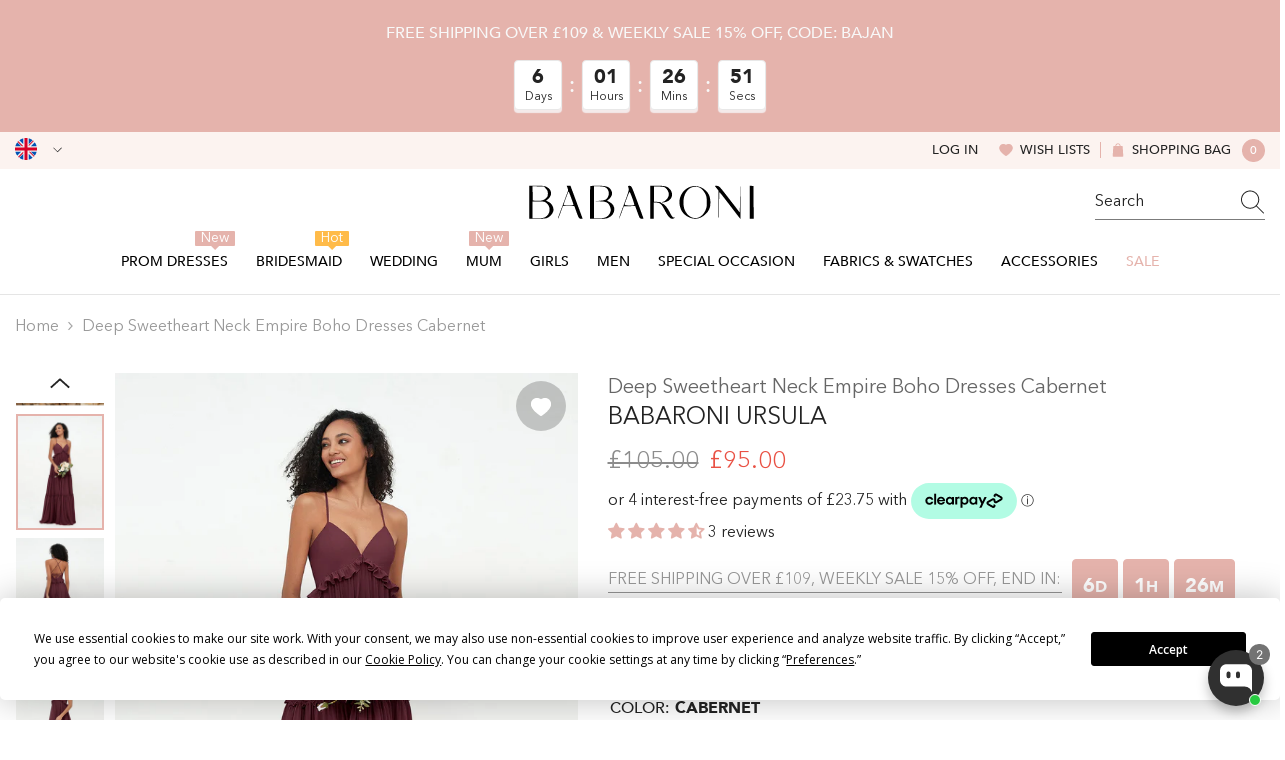

--- FILE ---
content_type: text/html; charset=utf-8
request_url: https://babaroni.co.uk/products/deep-sweetheart-neck-empire-boho-dresses-cabernet?variant=44936195834153&section_id=template--24046217298217__main
body_size: 25862
content:
<div id="shopify-section-template--24046217298217__main" class="shopify-section"><link href="//babaroni.co.uk/cdn/shop/t/19/assets/component-product.css?v=1031655919914260501751618546" rel="stylesheet" type="text/css" media="all" />
<link href="//babaroni.co.uk/cdn/shop/t/19/assets/component-review.css?v=109494486266837012711741073029" rel="stylesheet" type="text/css" media="all" />
<link href="//babaroni.co.uk/cdn/shop/t/19/assets/component-price.css?v=139205013722916111901741073022" rel="stylesheet" type="text/css" media="all" />
<link href="//babaroni.co.uk/cdn/shop/t/19/assets/component-badge.css?v=101899291450337937701741072991" rel="stylesheet" type="text/css" media="all" />
<link href="//babaroni.co.uk/cdn/shop/t/19/assets/component-rte.css?v=74468535300400368301741073030" rel="stylesheet" type="text/css" media="all" />
<link href="//babaroni.co.uk/cdn/shop/t/19/assets/component-share.css?v=157011081659898136421741073032" rel="stylesheet" type="text/css" media="all" />
<link href="//babaroni.co.uk/cdn/shop/t/19/assets/component-tab.css?v=103415549474190435461741073036" rel="stylesheet" type="text/css" media="all" />
<link href="//babaroni.co.uk/cdn/shop/t/19/assets/component-product-form.css?v=92994104542734513491741077078" rel="stylesheet" type="text/css" media="all" />
<link href="//babaroni.co.uk/cdn/shop/t/19/assets/component-grid.css?v=14116691739327510611741073007" rel="stylesheet" type="text/css" media="all" />

<style type="text/css">
  #ProductSection-template--24046217298217__main .productView-thumbnail .productView-thumbnail-link:after {
      padding-bottom: 133.33333333333334%;
  }

  #ProductSection-template--24046217298217__main .cursor-wrapper .counter {
      color: #191919;
  }

  #ProductSection-template--24046217298217__main .cursor-wrapper .counter #count-image:before {
      background-color: #191919;
  }

  #ProductSection-template--24046217298217__main .custom-cursor__inner .arrow:before,
  #ProductSection-template--24046217298217__main .custom-cursor__inner .arrow:after {
      background-color: #000000;
  }

  #ProductSection-template--24046217298217__main .tabs-contents .toggleLink,
  #ProductSection-template--24046217298217__main .tabs .tab .tab-title {
      font-size: 16px;
      font-weight: 500;
      text-transform: none;
      padding-top: 15px;
      padding-bottom: 15px;
  }

  

  

  @media (max-width: 550px) {
      #ProductSection-template--24046217298217__main .tabs-contents .toggleLink,
      #ProductSection-template--24046217298217__main .tabs .tab .tab-title {
          font-size: 14px;
      }
  }

  @media (max-width: 767px) {
      #ProductSection-template--24046217298217__main {
          padding-top: 0px;
          padding-bottom: 0px;
      }
  }

  @media (min-width: 1025px) {
      
  }

  @media (min-width: 768px) and (max-width: 1199px) {
      #ProductSection-template--24046217298217__main {
          padding-top: 0px;
          padding-bottom: 0px;
      }
  }

  @media (min-width: 1200px) {
      #ProductSection-template--24046217298217__main {
          padding-top: 0px;
          padding-bottom: 0px;
      }
  }
</style>
<script>
    window.product_inven_array_8245892284713 = {
        
            '44936195834153': '99999',
        
            '44936195899689': '99999',
        
            '44936195965225': '99999',
        
            '44936196030761': '99999',
        
            '44936196096297': '99999',
        
            '44936196161833': '99999',
        
            '44936196227369': '99999',
        
            '44936196292905': '99999',
        
            '44936196358441': '99999',
        
    };
  
    window.selling_array_8245892284713 = {
        
            '44936195834153': 'deny',
        
            '44936195899689': 'deny',
        
            '44936195965225': 'deny',
        
            '44936196030761': 'deny',
        
            '44936196096297': 'deny',
        
            '44936196161833': 'deny',
        
            '44936196227369': 'deny',
        
            '44936196292905': 'deny',
        
            '44936196358441': 'deny',
        
    };
  
    window.subtotal = {
        show: false,
        style: 1,
        text: `Add To Cart - [value]`
    };

    
      window.variant_image_group = 'false';
    
</script><link rel="stylesheet" href="//babaroni.co.uk/cdn/shop/t/19/assets/component-fancybox.css?v=159959859525688513561741073005" media="print" onload="this.media='all'">
  <noscript><link href="//babaroni.co.uk/cdn/shop/t/19/assets/component-fancybox.css?v=159959859525688513561741073005" rel="stylesheet" type="text/css" media="all" /></noscript><!-- Afterpay InitializationScript -->
<script src="https://js.afterpay.com/afterpay-1.x.js" defer onload="initializeAfterpay()"></script>
<div
  class="product-details product-left-thumbs"
  data-section-id="template--24046217298217__main"
  data-section-type="product"
  id="ProductSection-template--24046217298217__main"
  data-has-combo="false"
  data-image-opo
>
  
<div
      class="productView-moreItem moreItem-breadcrumb small-hide "
      style="
        --spacing-top: 10px;
        --spacing-bottom: 20px;
        --spacing-top-mb: 0px;
        --spacing-bottom-mb: 0px;
        --breadcrumb-bg:;
        --breadcrumb-mb-bg: #f6f6f6;
      "
    >
      
        <div class="breadcrumb-bg">
      
      <div class="container">
        

<link href="//babaroni.co.uk/cdn/shop/t/19/assets/component-breadcrumb.css?v=27908482502108923081741072993" rel="stylesheet" type="text/css" media="all" />
<breadcrumb-component class="breadcrumb-container style--line_clamp_1">
        <nav class="breadcrumb breadcrumb-left" role="navigation" aria-label="breadcrumbs">
        <a class="link home-link" href="/">Home</a><span class="separate" aria-hidden="true"><svg xmlns="http://www.w3.org/2000/svg" viewBox="0 0 24 24"><path d="M 7.75 1.34375 L 6.25 2.65625 L 14.65625 12 L 6.25 21.34375 L 7.75 22.65625 L 16.75 12.65625 L 17.34375 12 L 16.75 11.34375 Z"></path></svg></span>
                <span>Deep Sweetheart Neck Empire Boho Dresses Cabernet</span><span class="observe-element" style="width: 1px; height: 1px; background: transparent; display: inline-block; flex-shrink: 0;"></span>
        </nav>
    </breadcrumb-component>
    <script type="text/javascript">
        if (typeof breadcrumbComponentDeclare == 'undefiend') {
            class BreadcrumbComponent extends HTMLElement {
                constructor() {
                    super();
                }

                connectedCallback() {
                    this.firstLink = this.querySelector('.link.home-link')
                    this.lastLink = this.querySelector('.observe-element')
                    this.classList.add('initialized');
                    this.initObservers();
                }

                static createHandler(position = 'first', breadcrumb = null) {
                    const handler = (entries, observer) => {
                        entries.forEach(entry => {
                            if (breadcrumb == null) return observer.disconnect();
                            if (entry.isIntersecting ) {
                                breadcrumb.classList.add(`disable-${position}`);
                            } else {
                                breadcrumb.classList.remove(`disable-${position}`);
                            }
                        })
                    }
                    return handler;
                }

                initObservers() {
                    const scrollToFirstHandler = BreadcrumbComponent.createHandler('first', this);
                    const scrollToLastHandler = BreadcrumbComponent.createHandler('last', this);
                    
                    this.scrollToFirstObserver = new IntersectionObserver(scrollToFirstHandler, { threshold: 1 });
                    this.scrollToLastObserver = new IntersectionObserver(scrollToLastHandler, { threshold: 0.6 });

                    this.scrollToFirstObserver.observe(this.firstLink);
                    this.scrollToLastObserver.observe(this.lastLink);
                }
            }   

            window.addEventListener('load', () => {
                customElements.define('breadcrumb-component', BreadcrumbComponent);
            })

            var breadcrumbComponentDeclare = BreadcrumbComponent;
        }
    </script>
      </div>
      
        </div>
      
    </div>
  
  <div class="productView-container container">
    <div
      class="productView halo-productView layout-1 positionMainImage--left productView-sticky"
      data-product-handle="deep-sweetheart-neck-empire-boho-dresses-cabernet"
    ><div class="productView-top" style="--aspect-ratio: 133.33333333333334%;"><div
  class="halo-productView-left productView-images clearfix"
  data-image-gallery
><div class="productView-images-wrapper" data-video-thumbnail>
    <div class="productView-image-wrapper"><div class="productView-wishlist clearfix">
          <a data-wishlist href="#" data-wishlist-handle="deep-sweetheart-neck-empire-boho-dresses-cabernet" data-product-id="8245892284713"
            ><span class="visually-hidden">Add to wishlist</span><svg t="1698125166475"  class="icon icon-wishlist" aria-hidden="true" focusable="false" role="presentation" viewBox="0 0 1024 1024" version="1.1" xmlns="http://www.w3.org/2000/svg" p-id="19561"><path d="M923 283.6c-13.4-31.1-32.6-58.9-56.9-82.8-24.3-23.8-52.5-42.4-84-55.5-32.5-13.5-66.9-20.3-102.4-20.3-49.3 0-97.4 13.5-139.2 39-10 6.1-19.5 12.8-28.5 20.1-9-7.3-18.5-14-28.5-20.1-41.8-25.5-89.9-39-139.2-39-35.5 0-69.9 6.8-102.4 20.3-31.4 13-59.7 31.7-84 55.5-24.4 23.9-43.5 51.7-56.9 82.8-13.9 32.3-21 66.6-21 101.9 0 33.3 6.8 68 20.3 103.3 11.3 29.5 27.5 60.1 48.2 91 32.8 48.9 77.9 99.9 133.9 151.6 92.8 85.7 184.7 144.9 188.6 147.3l23.7 15.2c10.5 6.7 24 6.7 34.5 0l23.7-15.2c3.9-2.5 95.7-61.6 188.6-147.3 56-51.7 101.1-102.7 133.9-151.6 20.7-30.9 37-61.5 48.2-91 13.5-35.3 20.3-70 20.3-103.3 0.1-35.3-7-69.6-20.9-101.9z" p-id="19562"></path></svg></a>
        </div><div
        class="productView-nav style-1 image-fit-unset"
        data-image-gallery-main
        data-arrows-desk="true"
        data-arrows-mobi="true"
        data-counter-mobi="true"
        data-media-count="7"
      ><div
                class="productView-image productView-image-adapt fit-unset"
                data-index="1"
                data-media-id="template--24046217298217__main-42649537380649"
              >
                <div
                  class="productView-img-container product-single__media ba_media_card"
                  data-media-id="42649537380649"
                  
                >
                  <div
                    class="media ba_media"
                    
                    
                      data-fancybox="images" href="//babaroni.co.uk/cdn/shop/files/Ursula-Cabernet-1_cadc4a30-00de-485c-8ace-b87f44fe9be2.jpg?v=1749622351"
                    
                  >
                    <img
                      id="product-featured-image-42649537380649"
                      data-srcset="//babaroni.co.uk/cdn/shop/files/Ursula-Cabernet-1_cadc4a30-00de-485c-8ace-b87f44fe9be2.jpg?v=1749622351&width=245 245w,//babaroni.co.uk/cdn/shop/files/Ursula-Cabernet-1_cadc4a30-00de-485c-8ace-b87f44fe9be2.jpg?v=1749622351&width=360 360w,//babaroni.co.uk/cdn/shop/files/Ursula-Cabernet-1_cadc4a30-00de-485c-8ace-b87f44fe9be2.jpg?v=1749622351&width=470 470w,//babaroni.co.uk/cdn/shop/files/Ursula-Cabernet-1_cadc4a30-00de-485c-8ace-b87f44fe9be2.jpg?v=1749622351&width=533 533w,//babaroni.co.uk/cdn/shop/files/Ursula-Cabernet-1_cadc4a30-00de-485c-8ace-b87f44fe9be2.jpg?v=1749622351&width=640 640w,//babaroni.co.uk/cdn/shop/files/Ursula-Cabernet-1_cadc4a30-00de-485c-8ace-b87f44fe9be2.jpg?v=1749622351&width=720 720w,//babaroni.co.uk/cdn/shop/files/Ursula-Cabernet-1_cadc4a30-00de-485c-8ace-b87f44fe9be2.jpg?v=1749622351&width=870 870w,//babaroni.co.uk/cdn/shop/files/Ursula-Cabernet-1_cadc4a30-00de-485c-8ace-b87f44fe9be2.jpg?v=1749622351&width=935 935w,//babaroni.co.uk/cdn/shop/files/Ursula-Cabernet-1_cadc4a30-00de-485c-8ace-b87f44fe9be2.jpg?v=1749622351&width=1066 1066w,//babaroni.co.uk/cdn/shop/files/Ursula-Cabernet-1_cadc4a30-00de-485c-8ace-b87f44fe9be2.jpg?v=1749622351"
 sizes="(min-width:
1800px) 697px, (min-width: 768px) 50vw, 100vw" alt="Cabernet" size="1200"
loading="lazy" class="motion-reduce lazyload"

                      title="Cabernet"
                      data-main-image
                    >
                    <span class="data-lazy-loading"></span>
                  </div>
                </div>
              </div><div
                class="productView-image productView-image-adapt fit-unset"
                data-index="2"
                data-media-id="template--24046217298217__main-42649537675561"
              >
                <div
                  class="productView-img-container product-single__media ba_media_card"
                  data-media-id="42649537675561"
                  
                >
                  <div
                    class="media ba_media"
                    
                    
                      data-fancybox="images" href="//babaroni.co.uk/cdn/shop/files/Ursula-Cabernet-2.jpg?v=1749622352"
                    
                  >
                    <img
                      id="product-featured-image-42649537675561"
                      data-srcset="//babaroni.co.uk/cdn/shop/files/Ursula-Cabernet-2.jpg?v=1749622352&width=245 245w,//babaroni.co.uk/cdn/shop/files/Ursula-Cabernet-2.jpg?v=1749622352&width=360 360w,//babaroni.co.uk/cdn/shop/files/Ursula-Cabernet-2.jpg?v=1749622352&width=470 470w,//babaroni.co.uk/cdn/shop/files/Ursula-Cabernet-2.jpg?v=1749622352&width=533 533w,//babaroni.co.uk/cdn/shop/files/Ursula-Cabernet-2.jpg?v=1749622352&width=640 640w,//babaroni.co.uk/cdn/shop/files/Ursula-Cabernet-2.jpg?v=1749622352&width=720 720w,//babaroni.co.uk/cdn/shop/files/Ursula-Cabernet-2.jpg?v=1749622352&width=870 870w,//babaroni.co.uk/cdn/shop/files/Ursula-Cabernet-2.jpg?v=1749622352&width=935 935w,//babaroni.co.uk/cdn/shop/files/Ursula-Cabernet-2.jpg?v=1749622352&width=1066 1066w,//babaroni.co.uk/cdn/shop/files/Ursula-Cabernet-2.jpg?v=1749622352"
 sizes="(min-width:
1800px) 697px, (min-width: 768px) 50vw, 100vw" alt="Cabernet" size="1200"
loading="lazy" class="motion-reduce lazyload"

                      title="Cabernet"
                      data-main-image
                    >
                    <span class="data-lazy-loading"></span>
                  </div>
                </div>
              </div><div
                class="productView-image productView-image-adapt fit-unset"
                data-index="3"
                data-media-id="template--24046217298217__main-42649537806633"
              >
                <div
                  class="productView-img-container product-single__media ba_media_card"
                  data-media-id="42649537806633"
                  
                >
                  <div
                    class="media ba_media"
                    
                    
                      data-fancybox="images" href="//babaroni.co.uk/cdn/shop/files/Ursula-Cabernet-3_837d76a0-14aa-4089-ab2e-42bbb246fbf2.jpg?v=1749622354"
                    
                  >
                    <img
                      id="product-featured-image-42649537806633"
                      data-srcset="//babaroni.co.uk/cdn/shop/files/Ursula-Cabernet-3_837d76a0-14aa-4089-ab2e-42bbb246fbf2.jpg?v=1749622354&width=245 245w,//babaroni.co.uk/cdn/shop/files/Ursula-Cabernet-3_837d76a0-14aa-4089-ab2e-42bbb246fbf2.jpg?v=1749622354&width=360 360w,//babaroni.co.uk/cdn/shop/files/Ursula-Cabernet-3_837d76a0-14aa-4089-ab2e-42bbb246fbf2.jpg?v=1749622354&width=470 470w,//babaroni.co.uk/cdn/shop/files/Ursula-Cabernet-3_837d76a0-14aa-4089-ab2e-42bbb246fbf2.jpg?v=1749622354&width=533 533w,//babaroni.co.uk/cdn/shop/files/Ursula-Cabernet-3_837d76a0-14aa-4089-ab2e-42bbb246fbf2.jpg?v=1749622354&width=640 640w,//babaroni.co.uk/cdn/shop/files/Ursula-Cabernet-3_837d76a0-14aa-4089-ab2e-42bbb246fbf2.jpg?v=1749622354&width=720 720w,//babaroni.co.uk/cdn/shop/files/Ursula-Cabernet-3_837d76a0-14aa-4089-ab2e-42bbb246fbf2.jpg?v=1749622354&width=870 870w,//babaroni.co.uk/cdn/shop/files/Ursula-Cabernet-3_837d76a0-14aa-4089-ab2e-42bbb246fbf2.jpg?v=1749622354&width=935 935w,//babaroni.co.uk/cdn/shop/files/Ursula-Cabernet-3_837d76a0-14aa-4089-ab2e-42bbb246fbf2.jpg?v=1749622354&width=1066 1066w,//babaroni.co.uk/cdn/shop/files/Ursula-Cabernet-3_837d76a0-14aa-4089-ab2e-42bbb246fbf2.jpg?v=1749622354"
 sizes="(min-width:
1800px) 697px, (min-width: 768px) 50vw, 100vw" alt="Cabernet" size="1200"
loading="lazy" class="motion-reduce lazyload"

                      title="Cabernet"
                      data-main-image
                    >
                    <span class="data-lazy-loading"></span>
                  </div>
                </div>
              </div><div
                class="productView-image productView-image-adapt fit-unset"
                data-index="4"
                data-media-id="template--24046217298217__main-42649538003241"
              >
                <div
                  class="productView-img-container product-single__media ba_media_card"
                  data-media-id="42649538003241"
                  
                >
                  <div
                    class="media ba_media"
                    
                    
                      data-fancybox="images" href="//babaroni.co.uk/cdn/shop/files/Ursula-Cabernet-4.jpg?v=1749622355"
                    
                  >
                    <img
                      id="product-featured-image-42649538003241"
                      data-srcset="//babaroni.co.uk/cdn/shop/files/Ursula-Cabernet-4.jpg?v=1749622355&width=245 245w,//babaroni.co.uk/cdn/shop/files/Ursula-Cabernet-4.jpg?v=1749622355&width=360 360w,//babaroni.co.uk/cdn/shop/files/Ursula-Cabernet-4.jpg?v=1749622355&width=470 470w,//babaroni.co.uk/cdn/shop/files/Ursula-Cabernet-4.jpg?v=1749622355&width=533 533w,//babaroni.co.uk/cdn/shop/files/Ursula-Cabernet-4.jpg?v=1749622355&width=640 640w,//babaroni.co.uk/cdn/shop/files/Ursula-Cabernet-4.jpg?v=1749622355&width=720 720w,//babaroni.co.uk/cdn/shop/files/Ursula-Cabernet-4.jpg?v=1749622355&width=870 870w,//babaroni.co.uk/cdn/shop/files/Ursula-Cabernet-4.jpg?v=1749622355&width=935 935w,//babaroni.co.uk/cdn/shop/files/Ursula-Cabernet-4.jpg?v=1749622355&width=1066 1066w,//babaroni.co.uk/cdn/shop/files/Ursula-Cabernet-4.jpg?v=1749622355"
 sizes="(min-width:
1800px) 697px, (min-width: 768px) 50vw, 100vw" alt="Cabernet" size="1200"
loading="lazy" class="motion-reduce lazyload"

                      title="Cabernet"
                      data-main-image
                    >
                    <span class="data-lazy-loading"></span>
                  </div>
                </div>
              </div><div
                class="productView-image productView-image-adapt fit-unset"
                data-index="5"
                data-media-id="template--24046217298217__main-42649538330921"
              >
                <div
                  class="productView-img-container product-single__media ba_media_card"
                  data-media-id="42649538330921"
                  
                >
                  <div
                    class="media ba_media"
                    
                    
                      data-fancybox="images" href="//babaroni.co.uk/cdn/shop/files/Ursula-Cabernet-5.jpg?v=1749622357"
                    
                  >
                    <img
                      id="product-featured-image-42649538330921"
                      data-srcset="//babaroni.co.uk/cdn/shop/files/Ursula-Cabernet-5.jpg?v=1749622357&width=245 245w,//babaroni.co.uk/cdn/shop/files/Ursula-Cabernet-5.jpg?v=1749622357&width=360 360w,//babaroni.co.uk/cdn/shop/files/Ursula-Cabernet-5.jpg?v=1749622357&width=470 470w,//babaroni.co.uk/cdn/shop/files/Ursula-Cabernet-5.jpg?v=1749622357&width=533 533w,//babaroni.co.uk/cdn/shop/files/Ursula-Cabernet-5.jpg?v=1749622357&width=640 640w,//babaroni.co.uk/cdn/shop/files/Ursula-Cabernet-5.jpg?v=1749622357&width=720 720w,//babaroni.co.uk/cdn/shop/files/Ursula-Cabernet-5.jpg?v=1749622357&width=870 870w,//babaroni.co.uk/cdn/shop/files/Ursula-Cabernet-5.jpg?v=1749622357&width=935 935w,//babaroni.co.uk/cdn/shop/files/Ursula-Cabernet-5.jpg?v=1749622357&width=1066 1066w,//babaroni.co.uk/cdn/shop/files/Ursula-Cabernet-5.jpg?v=1749622357"
 sizes="(min-width:
1800px) 697px, (min-width: 768px) 50vw, 100vw" alt="Cabernet" size="1200"
loading="lazy" class="motion-reduce lazyload"

                      title="Cabernet"
                      data-main-image
                    >
                    <span class="data-lazy-loading"></span>
                  </div>
                </div>
              </div><div
                class="productView-image productView-image-adapt fit-unset"
                data-index="6"
                data-media-id="template--24046217298217__main-42649538363689"
              >
                <div
                  class="productView-img-container product-single__media ba_media_card"
                  data-media-id="42649538363689"
                  
                >
                  <div
                    class="media ba_media"
                    
                    
                      data-fancybox="images" href="//babaroni.co.uk/cdn/shop/files/Ursula-Cabernet-1_72d0b1e3-c05c-480f-bef6-76624e30c83d.jpg?v=1749622359"
                    
                  >
                    <img
                      id="product-featured-image-42649538363689"
                      data-srcset="//babaroni.co.uk/cdn/shop/files/Ursula-Cabernet-1_72d0b1e3-c05c-480f-bef6-76624e30c83d.jpg?v=1749622359&width=245 245w,//babaroni.co.uk/cdn/shop/files/Ursula-Cabernet-1_72d0b1e3-c05c-480f-bef6-76624e30c83d.jpg?v=1749622359&width=360 360w,//babaroni.co.uk/cdn/shop/files/Ursula-Cabernet-1_72d0b1e3-c05c-480f-bef6-76624e30c83d.jpg?v=1749622359&width=470 470w,//babaroni.co.uk/cdn/shop/files/Ursula-Cabernet-1_72d0b1e3-c05c-480f-bef6-76624e30c83d.jpg?v=1749622359&width=533 533w,//babaroni.co.uk/cdn/shop/files/Ursula-Cabernet-1_72d0b1e3-c05c-480f-bef6-76624e30c83d.jpg?v=1749622359&width=640 640w,//babaroni.co.uk/cdn/shop/files/Ursula-Cabernet-1_72d0b1e3-c05c-480f-bef6-76624e30c83d.jpg?v=1749622359&width=720 720w,//babaroni.co.uk/cdn/shop/files/Ursula-Cabernet-1_72d0b1e3-c05c-480f-bef6-76624e30c83d.jpg?v=1749622359&width=870 870w,//babaroni.co.uk/cdn/shop/files/Ursula-Cabernet-1_72d0b1e3-c05c-480f-bef6-76624e30c83d.jpg?v=1749622359&width=935 935w,//babaroni.co.uk/cdn/shop/files/Ursula-Cabernet-1_72d0b1e3-c05c-480f-bef6-76624e30c83d.jpg?v=1749622359&width=1066 1066w,//babaroni.co.uk/cdn/shop/files/Ursula-Cabernet-1_72d0b1e3-c05c-480f-bef6-76624e30c83d.jpg?v=1749622359&width=1270 1270w,//babaroni.co.uk/cdn/shop/files/Ursula-Cabernet-1_72d0b1e3-c05c-480f-bef6-76624e30c83d.jpg?v=1749622359&width=1370 1370w,//babaroni.co.uk/cdn/shop/files/Ursula-Cabernet-1_72d0b1e3-c05c-480f-bef6-76624e30c83d.jpg?v=1749622359"
 sizes="(min-width:
1800px) 697px, (min-width: 768px) 50vw, 100vw" alt="Cabernet" size="1500"
loading="lazy" class="motion-reduce lazyload"

                      title="Cabernet"
                      data-main-image
                    >
                    <span class="data-lazy-loading"></span>
                  </div>
                </div>
              </div><div
                class="productView-image productView-image-adapt fit-unset"
                data-index="7"
                data-media-id="template--24046217298217__main-42649538625833"
              >
                <div
                  class="productView-img-container product-single__media ba_media_card"
                  data-media-id="42649538625833"
                  
                >
                  <div
                    class="media ba_media"
                    
                    
                      data-fancybox="images" href="//babaroni.co.uk/cdn/shop/files/Ursula-Cabernet-2_5b7c2c3c-fe46-4027-b404-4cc8dafeb9f2.jpg?v=1749622361"
                    
                  >
                    <img
                      id="product-featured-image-42649538625833"
                      data-srcset="//babaroni.co.uk/cdn/shop/files/Ursula-Cabernet-2_5b7c2c3c-fe46-4027-b404-4cc8dafeb9f2.jpg?v=1749622361&width=245 245w,//babaroni.co.uk/cdn/shop/files/Ursula-Cabernet-2_5b7c2c3c-fe46-4027-b404-4cc8dafeb9f2.jpg?v=1749622361&width=360 360w,//babaroni.co.uk/cdn/shop/files/Ursula-Cabernet-2_5b7c2c3c-fe46-4027-b404-4cc8dafeb9f2.jpg?v=1749622361&width=470 470w,//babaroni.co.uk/cdn/shop/files/Ursula-Cabernet-2_5b7c2c3c-fe46-4027-b404-4cc8dafeb9f2.jpg?v=1749622361&width=533 533w,//babaroni.co.uk/cdn/shop/files/Ursula-Cabernet-2_5b7c2c3c-fe46-4027-b404-4cc8dafeb9f2.jpg?v=1749622361&width=640 640w,//babaroni.co.uk/cdn/shop/files/Ursula-Cabernet-2_5b7c2c3c-fe46-4027-b404-4cc8dafeb9f2.jpg?v=1749622361&width=720 720w,//babaroni.co.uk/cdn/shop/files/Ursula-Cabernet-2_5b7c2c3c-fe46-4027-b404-4cc8dafeb9f2.jpg?v=1749622361&width=870 870w,//babaroni.co.uk/cdn/shop/files/Ursula-Cabernet-2_5b7c2c3c-fe46-4027-b404-4cc8dafeb9f2.jpg?v=1749622361&width=935 935w,//babaroni.co.uk/cdn/shop/files/Ursula-Cabernet-2_5b7c2c3c-fe46-4027-b404-4cc8dafeb9f2.jpg?v=1749622361&width=1066 1066w,//babaroni.co.uk/cdn/shop/files/Ursula-Cabernet-2_5b7c2c3c-fe46-4027-b404-4cc8dafeb9f2.jpg?v=1749622361&width=1270 1270w,//babaroni.co.uk/cdn/shop/files/Ursula-Cabernet-2_5b7c2c3c-fe46-4027-b404-4cc8dafeb9f2.jpg?v=1749622361&width=1370 1370w,//babaroni.co.uk/cdn/shop/files/Ursula-Cabernet-2_5b7c2c3c-fe46-4027-b404-4cc8dafeb9f2.jpg?v=1749622361"
 sizes="(min-width:
1800px) 697px, (min-width: 768px) 50vw, 100vw" alt="Cabernet" size="1500"
loading="lazy" class="motion-reduce lazyload"

                      title="Cabernet"
                      data-main-image
                    >
                    <span class="data-lazy-loading"></span>
                  </div>
                </div>
              </div></div></div><div class="productView-thumbnail-wrapper is-hidden-mobile">
        <div class="productView-for clearfix" data-max-thumbnail-to-show="6"><div
                  class="productView-thumbnail"
                  data-media-id="template--24046217298217__main-42649537380649"
                >
                  <a
                    class="ba-media half-bg productView-thumbnail-link"
                    href="javascript:void(0)"
                    data-image="//babaroni.co.uk/cdn/shop/files/Ursula-Cabernet-1_cadc4a30-00de-485c-8ace-b87f44fe9be2_large.jpg?v=1749622351"
                    style="--ratio-percent: 0.75%"
                  >
                    <img
                      class="lazyload"
                      data-src="//babaroni.co.uk/cdn/shop/files/Ursula-Cabernet-1_cadc4a30-00de-485c-8ace-b87f44fe9be2_medium.jpg?v=1749622351"
                      alt="Cabernet"
                      title="Cabernet"
                      loading="lazy"
                    >
                  </a>
                </div><div
                  class="productView-thumbnail"
                  data-media-id="template--24046217298217__main-42649537675561"
                >
                  <a
                    class="ba-media half-bg productView-thumbnail-link"
                    href="javascript:void(0)"
                    data-image="//babaroni.co.uk/cdn/shop/files/Ursula-Cabernet-2_large.jpg?v=1749622352"
                    style="--ratio-percent: 0.75%"
                  >
                    <img
                      class="lazyload"
                      data-src="//babaroni.co.uk/cdn/shop/files/Ursula-Cabernet-2_medium.jpg?v=1749622352"
                      alt="Cabernet"
                      title="Cabernet"
                      loading="lazy"
                    >
                  </a>
                </div><div
                  class="productView-thumbnail"
                  data-media-id="template--24046217298217__main-42649537806633"
                >
                  <a
                    class="ba-media half-bg productView-thumbnail-link"
                    href="javascript:void(0)"
                    data-image="//babaroni.co.uk/cdn/shop/files/Ursula-Cabernet-3_837d76a0-14aa-4089-ab2e-42bbb246fbf2_large.jpg?v=1749622354"
                    style="--ratio-percent: 0.75%"
                  >
                    <img
                      class="lazyload"
                      data-src="//babaroni.co.uk/cdn/shop/files/Ursula-Cabernet-3_837d76a0-14aa-4089-ab2e-42bbb246fbf2_medium.jpg?v=1749622354"
                      alt="Cabernet"
                      title="Cabernet"
                      loading="lazy"
                    >
                  </a>
                </div><div
                  class="productView-thumbnail"
                  data-media-id="template--24046217298217__main-42649538003241"
                >
                  <a
                    class="ba-media half-bg productView-thumbnail-link"
                    href="javascript:void(0)"
                    data-image="//babaroni.co.uk/cdn/shop/files/Ursula-Cabernet-4_large.jpg?v=1749622355"
                    style="--ratio-percent: 0.75%"
                  >
                    <img
                      class="lazyload"
                      data-src="//babaroni.co.uk/cdn/shop/files/Ursula-Cabernet-4_medium.jpg?v=1749622355"
                      alt="Cabernet"
                      title="Cabernet"
                      loading="lazy"
                    >
                  </a>
                </div><div
                  class="productView-thumbnail"
                  data-media-id="template--24046217298217__main-42649538330921"
                >
                  <a
                    class="ba-media half-bg productView-thumbnail-link"
                    href="javascript:void(0)"
                    data-image="//babaroni.co.uk/cdn/shop/files/Ursula-Cabernet-5_large.jpg?v=1749622357"
                    style="--ratio-percent: 0.75%"
                  >
                    <img
                      class="lazyload"
                      data-src="//babaroni.co.uk/cdn/shop/files/Ursula-Cabernet-5_medium.jpg?v=1749622357"
                      alt="Cabernet"
                      title="Cabernet"
                      loading="lazy"
                    >
                  </a>
                </div><div
                  class="productView-thumbnail"
                  data-media-id="template--24046217298217__main-42649538363689"
                >
                  <a
                    class="ba-media half-bg productView-thumbnail-link"
                    href="javascript:void(0)"
                    data-image="//babaroni.co.uk/cdn/shop/files/Ursula-Cabernet-1_72d0b1e3-c05c-480f-bef6-76624e30c83d_large.jpg?v=1749622359"
                    style="--ratio-percent: 0.75%"
                  >
                    <img
                      class="lazyload"
                      data-src="//babaroni.co.uk/cdn/shop/files/Ursula-Cabernet-1_72d0b1e3-c05c-480f-bef6-76624e30c83d_medium.jpg?v=1749622359"
                      alt="Cabernet"
                      title="Cabernet"
                      loading="lazy"
                    >
                  </a>
                </div><div
                  class="productView-thumbnail"
                  data-media-id="template--24046217298217__main-42649538625833"
                >
                  <a
                    class="ba-media half-bg productView-thumbnail-link"
                    href="javascript:void(0)"
                    data-image="//babaroni.co.uk/cdn/shop/files/Ursula-Cabernet-2_5b7c2c3c-fe46-4027-b404-4cc8dafeb9f2_large.jpg?v=1749622361"
                    style="--ratio-percent: 0.75%"
                  >
                    <img
                      class="lazyload"
                      data-src="//babaroni.co.uk/cdn/shop/files/Ursula-Cabernet-2_5b7c2c3c-fe46-4027-b404-4cc8dafeb9f2_medium.jpg?v=1749622361"
                      alt="Cabernet"
                      title="Cabernet"
                      loading="lazy"
                    >
                  </a>
                </div></div>
      </div></div>
  <div
    class="productView-moreItem center small-hide"
    style="
      --spacing-top: 15px;
      --spacing-bottom: 15px
    "
  >
    <div class="share-button halo-socialShare productView-share style-1"><div class="share_toolbox clearfix"><ul class="social-share"><li class="social-share__item"><a class="facebook" href="https://www.facebook.com/sharer/sharer.php?u=https://babaroni.co.uk/products/deep-sweetheart-neck-empire-boho-dresses-cabernet" title='Facebook' data-no-instant rel="noopener noreferrer nofollow" target="_blank"><svg aria-hidden="true" focusable="false" role="presentation" xmlns="http://www.w3.org/2000/svg" viewBox="0 0 320 512" class="icon icon-facebook"><path d="M279.14 288l14.22-92.66h-88.91v-60.13c0-25.35 12.42-50.06 52.24-50.06h40.42V6.26S260.43 0 225.36 0c-73.22 0-121.08 44.38-121.08 124.72v70.62H22.89V288h81.39v224h100.17V288z"></path></svg></a></li><li class="social-share__item"><a class="twitter" href="http://twitter.com/share?text=Deep%20Sweetheart%20Neck%20Empire%20Boho%20Dresses%20Cabernet&amp;url=https://babaroni.co.uk/products/deep-sweetheart-neck-empire-boho-dresses-cabernet" title='Twitter' data-no-instant rel="noopener noreferrer nofollow" target="_blank"><svg aria-hidden="true" focusable="false" role="presentation" class="icon icon-twitter" viewBox="0 0 18 15"><path d="M17.64 2.6a7.33 7.33 0 01-1.75 1.82c0 .05 0 .13.02.23l.02.23a9.97 9.97 0 01-1.69 5.54c-.57.85-1.24 1.62-2.02 2.28a9.09 9.09 0 01-2.82 1.6 10.23 10.23 0 01-8.9-.98c.34.02.61.04.83.04 1.64 0 3.1-.5 4.38-1.5a3.6 3.6 0 01-3.3-2.45A2.91 2.91 0 004 9.35a3.47 3.47 0 01-2.02-1.21 3.37 3.37 0 01-.8-2.22v-.03c.46.24.98.37 1.58.4a3.45 3.45 0 01-1.54-2.9c0-.61.14-1.2.45-1.79a9.68 9.68 0 003.2 2.6 10 10 0 004.08 1.07 3 3 0 01-.13-.8c0-.97.34-1.8 1.03-2.48A3.45 3.45 0 0112.4.96a3.49 3.49 0 012.54 1.1c.8-.15 1.54-.44 2.23-.85a3.4 3.4 0 01-1.54 1.94c.74-.1 1.4-.28 2.01-.54z"></svg>
</a></li><li class="social-share__item"><a class="pinterest" href="http://pinterest.com/pin/create/button/?url=https://babaroni.co.uk/products/deep-sweetheart-neck-empire-boho-dresses-cabernet&amp;media=http://babaroni.co.uk/cdn/shop/files/Ursula-Cabernet-1_cadc4a30-00de-485c-8ace-b87f44fe9be2.jpg?crop=center&height=1024&v=1749622351&width=1024&amp;description=Deep%20Sweetheart%20Neck%20Empire%20Boho%20Dresses%20Cabernet" title='Pinterest' data-no-instant rel="noopener noreferrer nofollow" target="_blank"><svg aria-hidden="true" focusable="false" role="presentation" class="icon icon-pinterest" viewBox="0 0 17 18"><path d="M8.48.58a8.42 8.42 0 015.9 2.45 8.42 8.42 0 011.33 10.08 8.28 8.28 0 01-7.23 4.16 8.5 8.5 0 01-2.37-.32c.42-.68.7-1.29.85-1.8l.59-2.29c.14.28.41.52.8.73.4.2.8.31 1.24.31.87 0 1.65-.25 2.34-.75a4.87 4.87 0 001.6-2.05 7.3 7.3 0 00.56-2.93c0-1.3-.5-2.41-1.49-3.36a5.27 5.27 0 00-3.8-1.43c-.93 0-1.8.16-2.58.48A5.23 5.23 0 002.85 8.6c0 .75.14 1.41.43 1.98.28.56.7.96 1.27 1.2.1.04.19.04.26 0 .07-.03.12-.1.15-.2l.18-.68c.05-.15.02-.3-.11-.45a2.35 2.35 0 01-.57-1.63A3.96 3.96 0 018.6 4.8c1.09 0 1.94.3 2.54.89.61.6.92 1.37.92 2.32 0 .8-.11 1.54-.33 2.21a3.97 3.97 0 01-.93 1.62c-.4.4-.87.6-1.4.6-.43 0-.78-.15-1.06-.47-.27-.32-.36-.7-.26-1.13a111.14 111.14 0 01.47-1.6l.18-.73c.06-.26.09-.47.09-.65 0-.36-.1-.66-.28-.89-.2-.23-.47-.35-.83-.35-.45 0-.83.2-1.13.62-.3.41-.46.93-.46 1.56a4.1 4.1 0 00.18 1.15l.06.15c-.6 2.58-.95 4.1-1.08 4.54-.12.55-.16 1.2-.13 1.94a8.4 8.4 0 01-5-7.65c0-2.3.81-4.28 2.44-5.9A8.04 8.04 0 018.48.57z"></svg>
</a></li><li class="social-share__item"><a class="tumblr" href="//tumblr.com/widgets/share/tool?canonicalUrl=https://babaroni.co.uk/products/deep-sweetheart-neck-empire-boho-dresses-cabernet" title='Tumblr' data-no-instant rel="noopener noreferrer nofollow" data-content="http://babaroni.co.uk/cdn/shop/files/Ursula-Cabernet-1_cadc4a30-00de-485c-8ace-b87f44fe9be2.jpg?crop=center&height=1024&v=1749622351&width=1024" target="_blank"><svg aria-hidden="true" focusable="false" role="presentation" class="icon icon-tumblr" viewBox="0 0 91 161"><path fill-rule="evenodd" d="M64 160.3c-24 0-42-12.3-42-41.8V71.3H.3V45.7c24-6.2 34-26.9 35.2-44.7h24.9v40.5h29v29.8h-29v41.1c0 12.3 6.2 16.6 16.1 16.6h14v31.3H64"></svg>
</a></li><li class="social-share__item"><a class="telegram" href="https://telegram.me/share/url?url=https://babaroni.co.uk/products/deep-sweetheart-neck-empire-boho-dresses-cabernet" title='Telegram' data-no-instant rel="nofollow" target="_blank"><svg class="icon icon-telegram" role="presentation" viewBox="0 0 496 512"><path d="M248,8C111.033,8,0,119.033,0,256S111.033,504,248,504,496,392.967,496,256,384.967,8,248,8ZM362.952,176.66c-3.732,39.215-19.881,134.378-28.1,178.3-3.476,18.584-10.322,24.816-16.948,25.425-14.4,1.326-25.338-9.517-39.287-18.661-21.827-14.308-34.158-23.215-55.346-37.177-24.485-16.135-8.612-25,5.342-39.5,3.652-3.793,67.107-61.51,68.335-66.746.153-.655.3-3.1-1.154-4.384s-3.59-.849-5.135-.5q-3.283.746-104.608,69.142-14.845,10.194-26.894,9.934c-8.855-.191-25.888-5.006-38.551-9.123-15.531-5.048-27.875-7.717-26.8-16.291q.84-6.7,18.45-13.7,108.446-47.248,144.628-62.3c68.872-28.647,83.183-33.623,92.511-33.789,2.052-.034,6.639.474,9.61,2.885a10.452,10.452,0,0,1,3.53,6.716A43.765,43.765,0,0,1,362.952,176.66Z"></path></svg></a></li><li class="social-share__item"><a class="email" href="mailto:?subject=Deep%20Sweetheart%20Neck%20Empire%20Boho%20Dresses%20Cabernet&amp;body=https://babaroni.co.uk/products/deep-sweetheart-neck-empire-boho-dresses-cabernet" title='Email' data-no-instant rel="noopener noreferrer nofollow" target="_blank"><svg xmlns="http://www.w3.org/2000/svg" viewBox="0 0 24 24" aria-hidden="true" focusable="false" role="presentation" class="icon icon-mail"><path d="M 1 3 L 1 5 L 1 18 L 3 18 L 3 5 L 19 5 L 19 3 L 3 3 L 1 3 z M 5 7 L 5 7.1777344 L 14 12.875 L 23 7.125 L 23 7 L 5 7 z M 23 9.2832031 L 14 15 L 5 9.4160156 L 5 21 L 14 21 L 14 17 L 17 17 L 17 14 L 23 14 L 23 9.2832031 z M 19 16 L 19 19 L 16 19 L 16 21 L 19 21 L 19 24 L 21 24 L 21 21 L 24 21 L 24 19 L 21 19 L 21 16 L 19 16 z"/></svg></a></li></ul></div></div>
  </div>
</div>
<div class="halo-productView-right productView-details clearfix">
          <div class="productView-product clearfix"><div
                    class="productView-moreItem product_title"
                    style="
                      --spacing-top: 0px;
                      --spacing-bottom: 0px
                    "
                  >
                    <h1
  class="productView-title"
  style="--color-title: #666666;--fontsize-text: 20px;--fontsize-mb-text: 14px;"
><span>Deep Sweetheart Neck Empire Boho Dresses Cabernet</span>
</h1>

                  </div><div
                      class="productView-moreItem product_subtitle"
                      style="
                        --spacing-top: 0px;
                        --spacing-bottom: 15px
                      "
                    >
                      <div class="halo-share-3">
    <h2
      class="productView-subtitle"
      style="--color-title: #232323;--fontsize-text: 24px;--fontsize-mb-text: 20px;"
    >
      <span>Babaroni Ursula</span>
    </h2>
    <share-button class="share-button halo-socialShare productView-share style-3"><div class="share-content">
            <button class="share-button__button button"><svg
  t="1699102133109"
  class="icon"
  viewBox="0 0 1024 1024"
  version="1.1"
  xmlns="http://www.w3.org/2000/svg"
  p-id="4203"
>
  <path d="M874.666667 544c-17.066667 0-32 14.933333-32 32v256c0 6.4-4.266667 10.666667-10.666667 10.666667H192c-6.4 0-10.666667-4.266667-10.666667-10.666667V192c0-6.4 4.266667-10.666667 10.666667-10.666667h256c17.066667 0 32-14.933333 32-32s-14.933333-32-32-32H192C151.466667 117.333333 117.333333 151.466667 117.333333 192v640c0 40.533333 34.133333 74.666667 74.666667 74.666667h640c40.533333 0 74.666667-34.133333 74.666667-74.666667V576c0-17.066667-14.933333-32-32-32z" fill="currentColor" p-id="4204"></path><path d="M874.666667 117.333333H640c-17.066667 0-32 14.933333-32 32s14.933333 32 32 32h157.866667L509.866667 467.2c-12.8 12.8-12.8 32 0 44.8 6.4 6.4 14.933333 8.533333 23.466666 8.533333s17.066667-2.133333 23.466667-8.533333l285.866667-285.866667V384c0 17.066667 14.933333 32 32 32s32-14.933333 32-32V149.333333c0-17.066667-14.933333-32-32-32z" fill="currentColor" p-id="4205"></path>
</svg>
 <span>Share</span></button>
            <div class="share-button__fallback">
                <div class="share-header">
                    <h2 class="share-title"><span>Share</span></h2>
                    <button type="button" class="share-button__close" aria-label="Close"><svg xmlns="http://www.w3.org/2000/svg" viewBox="0 0 48 48" ><path d="M 38.982422 6.9707031 A 2.0002 2.0002 0 0 0 37.585938 7.5859375 L 24 21.171875 L 10.414062 7.5859375 A 2.0002 2.0002 0 0 0 8.9785156 6.9804688 A 2.0002 2.0002 0 0 0 7.5859375 10.414062 L 21.171875 24 L 7.5859375 37.585938 A 2.0002 2.0002 0 1 0 10.414062 40.414062 L 24 26.828125 L 37.585938 40.414062 A 2.0002 2.0002 0 1 0 40.414062 37.585938 L 26.828125 24 L 40.414062 10.414062 A 2.0002 2.0002 0 0 0 38.982422 6.9707031 z"/></svg><span>Close</span></button>
                </div>
                <div class="wrapper-content">
                    <label class="form-label">Copy link</label>
                    <div class="share-group">
                        <div class="form-field">
                            <input type="text" class="field__input" id="url" value="https://babaroni.co.uk/products/deep-sweetheart-neck-empire-boho-dresses-cabernet" placeholder="Link" data-url="https://babaroni.co.uk/products/deep-sweetheart-neck-empire-boho-dresses-cabernet" onclick="this.select();" readonly>
                            <label class="field__label hiddenLabels" for="url">Link</label>
                        </div>
                        <button class="button button--primary button-copy"><svg class="icon icon-clipboard" width="11" height="13" fill="none" xmlns="http://www.w3.org/2000/svg" aria-hidden="true" focusable="false"><path fill-rule="evenodd" clip-rule="evenodd" d="M2 1a1 1 0 011-1h7a1 1 0 011 1v9a1 1 0 01-1 1V1H2zM1 2a1 1 0 00-1 1v9a1 1 0 001 1h7a1 1 0 001-1V3a1 1 0 00-1-1H1zm0 10V3h7v9H1z" fill="currentColor"/></svg>
 Copy link</button>
                    </div>
                    <span id="ShareMessage-8245892284713" class="share-button__message hidden" role="status" aria-hidden="true">Link copied to clipboard!</span><div class="share_toolbox clearfix"><label class="form-label">Share</label> <ul class="social-share"><li class="social-share__item"><a class="facebook" href="https://www.facebook.com/sharer/sharer.php?u=https://babaroni.co.uk/products/deep-sweetheart-neck-empire-boho-dresses-cabernet" title='Facebook' data-no-instant rel="noopener noreferrer nofollow" target="_blank"><svg aria-hidden="true" focusable="false" role="presentation" xmlns="http://www.w3.org/2000/svg" viewBox="0 0 320 512" class="icon icon-facebook"><path d="M279.14 288l14.22-92.66h-88.91v-60.13c0-25.35 12.42-50.06 52.24-50.06h40.42V6.26S260.43 0 225.36 0c-73.22 0-121.08 44.38-121.08 124.72v70.62H22.89V288h81.39v224h100.17V288z"></path></svg></a></li><li class="social-share__item"><a class="twitter" href="http://twitter.com/share?text=Deep%20Sweetheart%20Neck%20Empire%20Boho%20Dresses%20Cabernet&amp;url=https://babaroni.co.uk/products/deep-sweetheart-neck-empire-boho-dresses-cabernet" title='Twitter' data-no-instant rel="noopener noreferrer nofollow" target="_blank"><svg aria-hidden="true" focusable="false" role="presentation" class="icon icon-twitter" viewBox="0 0 18 15"><path d="M17.64 2.6a7.33 7.33 0 01-1.75 1.82c0 .05 0 .13.02.23l.02.23a9.97 9.97 0 01-1.69 5.54c-.57.85-1.24 1.62-2.02 2.28a9.09 9.09 0 01-2.82 1.6 10.23 10.23 0 01-8.9-.98c.34.02.61.04.83.04 1.64 0 3.1-.5 4.38-1.5a3.6 3.6 0 01-3.3-2.45A2.91 2.91 0 004 9.35a3.47 3.47 0 01-2.02-1.21 3.37 3.37 0 01-.8-2.22v-.03c.46.24.98.37 1.58.4a3.45 3.45 0 01-1.54-2.9c0-.61.14-1.2.45-1.79a9.68 9.68 0 003.2 2.6 10 10 0 004.08 1.07 3 3 0 01-.13-.8c0-.97.34-1.8 1.03-2.48A3.45 3.45 0 0112.4.96a3.49 3.49 0 012.54 1.1c.8-.15 1.54-.44 2.23-.85a3.4 3.4 0 01-1.54 1.94c.74-.1 1.4-.28 2.01-.54z"></svg>
</a></li><li class="social-share__item"><a class="pinterest" href="http://pinterest.com/pin/create/button/?url=https://babaroni.co.uk/products/deep-sweetheart-neck-empire-boho-dresses-cabernet&amp;media=http://babaroni.co.uk/cdn/shop/files/Ursula-Cabernet-1_cadc4a30-00de-485c-8ace-b87f44fe9be2.jpg?crop=center&height=1024&v=1749622351&width=1024&amp;description=Deep%20Sweetheart%20Neck%20Empire%20Boho%20Dresses%20Cabernet" title='Pinterest' data-no-instant rel="noopener noreferrer nofollow" target="_blank"><svg aria-hidden="true" focusable="false" role="presentation" class="icon icon-pinterest" viewBox="0 0 17 18"><path d="M8.48.58a8.42 8.42 0 015.9 2.45 8.42 8.42 0 011.33 10.08 8.28 8.28 0 01-7.23 4.16 8.5 8.5 0 01-2.37-.32c.42-.68.7-1.29.85-1.8l.59-2.29c.14.28.41.52.8.73.4.2.8.31 1.24.31.87 0 1.65-.25 2.34-.75a4.87 4.87 0 001.6-2.05 7.3 7.3 0 00.56-2.93c0-1.3-.5-2.41-1.49-3.36a5.27 5.27 0 00-3.8-1.43c-.93 0-1.8.16-2.58.48A5.23 5.23 0 002.85 8.6c0 .75.14 1.41.43 1.98.28.56.7.96 1.27 1.2.1.04.19.04.26 0 .07-.03.12-.1.15-.2l.18-.68c.05-.15.02-.3-.11-.45a2.35 2.35 0 01-.57-1.63A3.96 3.96 0 018.6 4.8c1.09 0 1.94.3 2.54.89.61.6.92 1.37.92 2.32 0 .8-.11 1.54-.33 2.21a3.97 3.97 0 01-.93 1.62c-.4.4-.87.6-1.4.6-.43 0-.78-.15-1.06-.47-.27-.32-.36-.7-.26-1.13a111.14 111.14 0 01.47-1.6l.18-.73c.06-.26.09-.47.09-.65 0-.36-.1-.66-.28-.89-.2-.23-.47-.35-.83-.35-.45 0-.83.2-1.13.62-.3.41-.46.93-.46 1.56a4.1 4.1 0 00.18 1.15l.06.15c-.6 2.58-.95 4.1-1.08 4.54-.12.55-.16 1.2-.13 1.94a8.4 8.4 0 01-5-7.65c0-2.3.81-4.28 2.44-5.9A8.04 8.04 0 018.48.57z"></svg>
</a></li><li class="social-share__item"><a class="tumblr" href="//tumblr.com/widgets/share/tool?canonicalUrl=https://babaroni.co.uk/products/deep-sweetheart-neck-empire-boho-dresses-cabernet" title='Tumblr' data-no-instant rel="noopener noreferrer nofollow" data-content="http://babaroni.co.uk/cdn/shop/files/Ursula-Cabernet-1_cadc4a30-00de-485c-8ace-b87f44fe9be2.jpg?crop=center&height=1024&v=1749622351&width=1024" target="_blank"><svg aria-hidden="true" focusable="false" role="presentation" class="icon icon-tumblr" viewBox="0 0 91 161"><path fill-rule="evenodd" d="M64 160.3c-24 0-42-12.3-42-41.8V71.3H.3V45.7c24-6.2 34-26.9 35.2-44.7h24.9v40.5h29v29.8h-29v41.1c0 12.3 6.2 16.6 16.1 16.6h14v31.3H64"></svg>
</a></li><li class="social-share__item"><a class="telegram" href="https://telegram.me/share/url?url=https://babaroni.co.uk/products/deep-sweetheart-neck-empire-boho-dresses-cabernet" title='Telegram' data-no-instant rel="nofollow" target="_blank"><svg class="icon icon-telegram" role="presentation" viewBox="0 0 496 512"><path d="M248,8C111.033,8,0,119.033,0,256S111.033,504,248,504,496,392.967,496,256,384.967,8,248,8ZM362.952,176.66c-3.732,39.215-19.881,134.378-28.1,178.3-3.476,18.584-10.322,24.816-16.948,25.425-14.4,1.326-25.338-9.517-39.287-18.661-21.827-14.308-34.158-23.215-55.346-37.177-24.485-16.135-8.612-25,5.342-39.5,3.652-3.793,67.107-61.51,68.335-66.746.153-.655.3-3.1-1.154-4.384s-3.59-.849-5.135-.5q-3.283.746-104.608,69.142-14.845,10.194-26.894,9.934c-8.855-.191-25.888-5.006-38.551-9.123-15.531-5.048-27.875-7.717-26.8-16.291q.84-6.7,18.45-13.7,108.446-47.248,144.628-62.3c68.872-28.647,83.183-33.623,92.511-33.789,2.052-.034,6.639.474,9.61,2.885a10.452,10.452,0,0,1,3.53,6.716A43.765,43.765,0,0,1,362.952,176.66Z"></path></svg></a></li><li class="social-share__item"><a class="email" href="mailto:?subject=Deep%20Sweetheart%20Neck%20Empire%20Boho%20Dresses%20Cabernet&amp;body=https://babaroni.co.uk/products/deep-sweetheart-neck-empire-boho-dresses-cabernet" title='Email' data-no-instant rel="noopener noreferrer nofollow" target="_blank"><svg xmlns="http://www.w3.org/2000/svg" viewBox="0 0 24 24" aria-hidden="true" focusable="false" role="presentation" class="icon icon-mail"><path d="M 1 3 L 1 5 L 1 18 L 3 18 L 3 5 L 19 5 L 19 3 L 3 3 L 1 3 z M 5 7 L 5 7.1777344 L 14 12.875 L 23 7.125 L 23 7 L 5 7 z M 23 9.2832031 L 14 15 L 5 9.4160156 L 5 21 L 14 21 L 14 17 L 17 17 L 17 14 L 23 14 L 23 9.2832031 z M 19 16 L 19 19 L 16 19 L 16 21 L 19 21 L 19 24 L 21 24 L 21 21 L 24 21 L 24 19 L 21 19 L 21 16 L 19 16 z"/></svg></a></li></ul></div></div>
            </div>
        </div></share-button><script src="//babaroni.co.uk/cdn/shop/t/19/assets/share.js?v=102144821873164167451741073069" defer="defer"></script>
  </div>
                    </div>
                  <div
                    class="productView-moreItem product_price"
                    style="
                      --spacing-top: 0px;
                      --spacing-bottom: 5px;
                      --fontsize-text: 24px
                    "
                  >
                    
                      <div class="productView-price no-js-hidden clearfix" id="product-price-8245892284713"><div class="price price--medium price--on-sale ">
    <dl><div class="price__regular"><dd class="price__last"><span class="price-item price-item--regular"><span class=money>£95.00</span></span></dd>
        </div>
        <div class="price__sale"><dd class="price__compare"><s class="price-item price-item--regular"><span class=money>£105.00</span></s></dd><dd class="price__last"><span class="price-item price-item--sale"><span class=money>£95.00</span></span></dd></div>
        <small class="unit-price caption hidden">
            <dt class="visually-hidden">Unit price</dt>
            <dd class="price__last"><span></span><span aria-hidden="true">/</span><span class="visually-hidden">&nbsp;per&nbsp;</span><span></span></dd>
        </small>
    </dl>
</div>
</div>
                    
                  </div>
                  <div id="afterpay-messaging-widget"></div>
                  <script>
                    function initializeAfterpay(){
                    const widget = document.getElementById('afterpay-messaging-widget');
                    if (widget && typeof Afterpay !== 'undefined') {
                    Afterpay.createPlacements({
                    targetSelector:"#afterpay-messaging-widget",
                    attributes:{
                    locale:"en_GB",
                    currency:"GBP",
                    amount:"95.00",
                    aprLoansAvailable:"true",
                    }
                    });
                    } else {
                    console.error('Afterpay script not loaded or target element not found.');
                    }
                    }
                  </script><div id="shopify-block-AS1RSL1ZxZWdzeHAyK__judge_me_reviews_preview_badge_gP6Tjx" class="shopify-block shopify-app-block">
<div class='jdgm-widget jdgm-preview-badge'
    data-id='8245892284713'
    data-template='manual-installation'>
  <div style='display:none' class='jdgm-prev-badge' data-average-rating='4.67' data-number-of-reviews='3' data-number-of-questions='0'> <span class='jdgm-prev-badge__stars' data-score='4.67' tabindex='0' aria-label='4.67 stars' role='button'> <span class='jdgm-star jdgm--on'></span><span class='jdgm-star jdgm--on'></span><span class='jdgm-star jdgm--on'></span><span class='jdgm-star jdgm--on'></span><span class='jdgm-star jdgm--half'></span> </span> <span class='jdgm-prev-badge__text'> 3 reviews </span> </div>
</div>




</div>
<div
                      class="productView-moreItem product_countdown"
                      style="
                        --spacing-top: 15px;
                        --spacing-bottom: 18px
                      "
                    >
                      <div class="productView-countDown-wrapper"><div class="productView-countDown countdown_8245892284713 style-1 clearfix" data-countdown-id="8245892284713" data-countdown="January 25, 2026 23:59:59 GMT+0">
            <span class="text animated-loading">
                <span>FREE SHIPPING OVER £109, WEEKLY SALE 15% OFF, END IN:</span>
            </span>
            <span class="num animated-loading">
                <span>151<span>D</span></span>
            </span>
            <span class="num animated-loading">
                <span>8<span>H</span></span>
            </span>
            <span class="num animated-loading">
                <span>23<span>M</span></span>
            </span>
            <span class="num animated-loading">
                <span>0<span>S</span></span>
            </span>
        </div></div>
                    </div><div id="shopify-block-AVE96VGVqOTFPcXprb__klarna_on_site_messaging_app_block_3U8w4k" class="shopify-block shopify-app-block"><klarna-placement
    id="shopify-osm-AVE96VGVqOTFPcXprb__klarna_on_site_messaging_app_block_3U8w4k"
    data-key="credit-promotion-badge"
    data-theme="light"
    data-message-prefix=""
    data-integration-style="app-block"
></klarna-placement>

<script type="application/javascript">
    window.appBlockPlacements ||= [];
    
    if (window.klarnaAppBlocksManager) {
      window.klarnaAppBlocksManager.push({
        productVariants: [{"id":44936195834153,"title":"Cabernet \/ UK4","option1":"Cabernet","option2":"UK4","option3":null,"sku":"Ursula-Cabernet-UK4","requires_shipping":true,"taxable":false,"featured_image":{"id":51299432431913,"product_id":8245892284713,"position":1,"created_at":"2025-06-11T07:12:29+01:00","updated_at":"2025-06-11T07:12:31+01:00","alt":"Cabernet","width":1200,"height":1600,"src":"\/\/babaroni.co.uk\/cdn\/shop\/files\/Ursula-Cabernet-1_cadc4a30-00de-485c-8ace-b87f44fe9be2.jpg?v=1749622351","variant_ids":[44936195834153,44936195899689,44936195965225,44936196030761,44936196096297,44936196161833,44936196227369,44936196292905,44936196358441]},"available":true,"name":"Deep Sweetheart Neck Empire Boho Dresses Cabernet - Cabernet \/ UK4","public_title":"Cabernet \/ UK4","options":["Cabernet","UK4"],"price":9500,"weight":0,"compare_at_price":10500,"inventory_management":"shopify","barcode":null,"featured_media":{"alt":"Cabernet","id":42649537380649,"position":1,"preview_image":{"aspect_ratio":0.75,"height":1600,"width":1200,"src":"\/\/babaroni.co.uk\/cdn\/shop\/files\/Ursula-Cabernet-1_cadc4a30-00de-485c-8ace-b87f44fe9be2.jpg?v=1749622351"}},"requires_selling_plan":false,"selling_plan_allocations":[],"quantity_rule":{"min":1,"max":null,"increment":1}},{"id":44936195899689,"title":"Cabernet \/ UK6","option1":"Cabernet","option2":"UK6","option3":null,"sku":"Ursula-Cabernet-UK6","requires_shipping":true,"taxable":false,"featured_image":{"id":51299432431913,"product_id":8245892284713,"position":1,"created_at":"2025-06-11T07:12:29+01:00","updated_at":"2025-06-11T07:12:31+01:00","alt":"Cabernet","width":1200,"height":1600,"src":"\/\/babaroni.co.uk\/cdn\/shop\/files\/Ursula-Cabernet-1_cadc4a30-00de-485c-8ace-b87f44fe9be2.jpg?v=1749622351","variant_ids":[44936195834153,44936195899689,44936195965225,44936196030761,44936196096297,44936196161833,44936196227369,44936196292905,44936196358441]},"available":true,"name":"Deep Sweetheart Neck Empire Boho Dresses Cabernet - Cabernet \/ UK6","public_title":"Cabernet \/ UK6","options":["Cabernet","UK6"],"price":9500,"weight":0,"compare_at_price":10500,"inventory_management":"shopify","barcode":null,"featured_media":{"alt":"Cabernet","id":42649537380649,"position":1,"preview_image":{"aspect_ratio":0.75,"height":1600,"width":1200,"src":"\/\/babaroni.co.uk\/cdn\/shop\/files\/Ursula-Cabernet-1_cadc4a30-00de-485c-8ace-b87f44fe9be2.jpg?v=1749622351"}},"requires_selling_plan":false,"selling_plan_allocations":[],"quantity_rule":{"min":1,"max":null,"increment":1}},{"id":44936195965225,"title":"Cabernet \/ UK8","option1":"Cabernet","option2":"UK8","option3":null,"sku":"Ursula-Cabernet-UK8","requires_shipping":true,"taxable":false,"featured_image":{"id":51299432431913,"product_id":8245892284713,"position":1,"created_at":"2025-06-11T07:12:29+01:00","updated_at":"2025-06-11T07:12:31+01:00","alt":"Cabernet","width":1200,"height":1600,"src":"\/\/babaroni.co.uk\/cdn\/shop\/files\/Ursula-Cabernet-1_cadc4a30-00de-485c-8ace-b87f44fe9be2.jpg?v=1749622351","variant_ids":[44936195834153,44936195899689,44936195965225,44936196030761,44936196096297,44936196161833,44936196227369,44936196292905,44936196358441]},"available":true,"name":"Deep Sweetheart Neck Empire Boho Dresses Cabernet - Cabernet \/ UK8","public_title":"Cabernet \/ UK8","options":["Cabernet","UK8"],"price":9500,"weight":0,"compare_at_price":10500,"inventory_management":"shopify","barcode":null,"featured_media":{"alt":"Cabernet","id":42649537380649,"position":1,"preview_image":{"aspect_ratio":0.75,"height":1600,"width":1200,"src":"\/\/babaroni.co.uk\/cdn\/shop\/files\/Ursula-Cabernet-1_cadc4a30-00de-485c-8ace-b87f44fe9be2.jpg?v=1749622351"}},"requires_selling_plan":false,"selling_plan_allocations":[],"quantity_rule":{"min":1,"max":null,"increment":1}},{"id":44936196030761,"title":"Cabernet \/ UK10","option1":"Cabernet","option2":"UK10","option3":null,"sku":"Ursula-Cabernet-UK10","requires_shipping":true,"taxable":false,"featured_image":{"id":51299432431913,"product_id":8245892284713,"position":1,"created_at":"2025-06-11T07:12:29+01:00","updated_at":"2025-06-11T07:12:31+01:00","alt":"Cabernet","width":1200,"height":1600,"src":"\/\/babaroni.co.uk\/cdn\/shop\/files\/Ursula-Cabernet-1_cadc4a30-00de-485c-8ace-b87f44fe9be2.jpg?v=1749622351","variant_ids":[44936195834153,44936195899689,44936195965225,44936196030761,44936196096297,44936196161833,44936196227369,44936196292905,44936196358441]},"available":true,"name":"Deep Sweetheart Neck Empire Boho Dresses Cabernet - Cabernet \/ UK10","public_title":"Cabernet \/ UK10","options":["Cabernet","UK10"],"price":9500,"weight":0,"compare_at_price":10500,"inventory_management":"shopify","barcode":null,"featured_media":{"alt":"Cabernet","id":42649537380649,"position":1,"preview_image":{"aspect_ratio":0.75,"height":1600,"width":1200,"src":"\/\/babaroni.co.uk\/cdn\/shop\/files\/Ursula-Cabernet-1_cadc4a30-00de-485c-8ace-b87f44fe9be2.jpg?v=1749622351"}},"requires_selling_plan":false,"selling_plan_allocations":[],"quantity_rule":{"min":1,"max":null,"increment":1}},{"id":44936196096297,"title":"Cabernet \/ UK12","option1":"Cabernet","option2":"UK12","option3":null,"sku":"Ursula-Cabernet-UK12","requires_shipping":true,"taxable":false,"featured_image":{"id":51299432431913,"product_id":8245892284713,"position":1,"created_at":"2025-06-11T07:12:29+01:00","updated_at":"2025-06-11T07:12:31+01:00","alt":"Cabernet","width":1200,"height":1600,"src":"\/\/babaroni.co.uk\/cdn\/shop\/files\/Ursula-Cabernet-1_cadc4a30-00de-485c-8ace-b87f44fe9be2.jpg?v=1749622351","variant_ids":[44936195834153,44936195899689,44936195965225,44936196030761,44936196096297,44936196161833,44936196227369,44936196292905,44936196358441]},"available":true,"name":"Deep Sweetheart Neck Empire Boho Dresses Cabernet - Cabernet \/ UK12","public_title":"Cabernet \/ UK12","options":["Cabernet","UK12"],"price":9500,"weight":0,"compare_at_price":10500,"inventory_management":"shopify","barcode":null,"featured_media":{"alt":"Cabernet","id":42649537380649,"position":1,"preview_image":{"aspect_ratio":0.75,"height":1600,"width":1200,"src":"\/\/babaroni.co.uk\/cdn\/shop\/files\/Ursula-Cabernet-1_cadc4a30-00de-485c-8ace-b87f44fe9be2.jpg?v=1749622351"}},"requires_selling_plan":false,"selling_plan_allocations":[],"quantity_rule":{"min":1,"max":null,"increment":1}},{"id":44936196161833,"title":"Cabernet \/ UK14","option1":"Cabernet","option2":"UK14","option3":null,"sku":"Ursula-Cabernet-UK14","requires_shipping":true,"taxable":false,"featured_image":{"id":51299432431913,"product_id":8245892284713,"position":1,"created_at":"2025-06-11T07:12:29+01:00","updated_at":"2025-06-11T07:12:31+01:00","alt":"Cabernet","width":1200,"height":1600,"src":"\/\/babaroni.co.uk\/cdn\/shop\/files\/Ursula-Cabernet-1_cadc4a30-00de-485c-8ace-b87f44fe9be2.jpg?v=1749622351","variant_ids":[44936195834153,44936195899689,44936195965225,44936196030761,44936196096297,44936196161833,44936196227369,44936196292905,44936196358441]},"available":true,"name":"Deep Sweetheart Neck Empire Boho Dresses Cabernet - Cabernet \/ UK14","public_title":"Cabernet \/ UK14","options":["Cabernet","UK14"],"price":9500,"weight":0,"compare_at_price":10500,"inventory_management":"shopify","barcode":null,"featured_media":{"alt":"Cabernet","id":42649537380649,"position":1,"preview_image":{"aspect_ratio":0.75,"height":1600,"width":1200,"src":"\/\/babaroni.co.uk\/cdn\/shop\/files\/Ursula-Cabernet-1_cadc4a30-00de-485c-8ace-b87f44fe9be2.jpg?v=1749622351"}},"requires_selling_plan":false,"selling_plan_allocations":[],"quantity_rule":{"min":1,"max":null,"increment":1}},{"id":44936196227369,"title":"Cabernet \/ UK16","option1":"Cabernet","option2":"UK16","option3":null,"sku":"Ursula-Cabernet-UK16","requires_shipping":true,"taxable":false,"featured_image":{"id":51299432431913,"product_id":8245892284713,"position":1,"created_at":"2025-06-11T07:12:29+01:00","updated_at":"2025-06-11T07:12:31+01:00","alt":"Cabernet","width":1200,"height":1600,"src":"\/\/babaroni.co.uk\/cdn\/shop\/files\/Ursula-Cabernet-1_cadc4a30-00de-485c-8ace-b87f44fe9be2.jpg?v=1749622351","variant_ids":[44936195834153,44936195899689,44936195965225,44936196030761,44936196096297,44936196161833,44936196227369,44936196292905,44936196358441]},"available":true,"name":"Deep Sweetheart Neck Empire Boho Dresses Cabernet - Cabernet \/ UK16","public_title":"Cabernet \/ UK16","options":["Cabernet","UK16"],"price":9500,"weight":0,"compare_at_price":10500,"inventory_management":"shopify","barcode":null,"featured_media":{"alt":"Cabernet","id":42649537380649,"position":1,"preview_image":{"aspect_ratio":0.75,"height":1600,"width":1200,"src":"\/\/babaroni.co.uk\/cdn\/shop\/files\/Ursula-Cabernet-1_cadc4a30-00de-485c-8ace-b87f44fe9be2.jpg?v=1749622351"}},"requires_selling_plan":false,"selling_plan_allocations":[],"quantity_rule":{"min":1,"max":null,"increment":1}},{"id":44936196292905,"title":"Cabernet \/ UK18","option1":"Cabernet","option2":"UK18","option3":null,"sku":"Ursula-Cabernet-UK18","requires_shipping":true,"taxable":false,"featured_image":{"id":51299432431913,"product_id":8245892284713,"position":1,"created_at":"2025-06-11T07:12:29+01:00","updated_at":"2025-06-11T07:12:31+01:00","alt":"Cabernet","width":1200,"height":1600,"src":"\/\/babaroni.co.uk\/cdn\/shop\/files\/Ursula-Cabernet-1_cadc4a30-00de-485c-8ace-b87f44fe9be2.jpg?v=1749622351","variant_ids":[44936195834153,44936195899689,44936195965225,44936196030761,44936196096297,44936196161833,44936196227369,44936196292905,44936196358441]},"available":true,"name":"Deep Sweetheart Neck Empire Boho Dresses Cabernet - Cabernet \/ UK18","public_title":"Cabernet \/ UK18","options":["Cabernet","UK18"],"price":9500,"weight":0,"compare_at_price":10500,"inventory_management":"shopify","barcode":null,"featured_media":{"alt":"Cabernet","id":42649537380649,"position":1,"preview_image":{"aspect_ratio":0.75,"height":1600,"width":1200,"src":"\/\/babaroni.co.uk\/cdn\/shop\/files\/Ursula-Cabernet-1_cadc4a30-00de-485c-8ace-b87f44fe9be2.jpg?v=1749622351"}},"requires_selling_plan":false,"selling_plan_allocations":[],"quantity_rule":{"min":1,"max":null,"increment":1}},{"id":44936196358441,"title":"Cabernet \/ UK20","option1":"Cabernet","option2":"UK20","option3":null,"sku":"Ursula-Cabernet-UK20","requires_shipping":true,"taxable":false,"featured_image":{"id":51299432431913,"product_id":8245892284713,"position":1,"created_at":"2025-06-11T07:12:29+01:00","updated_at":"2025-06-11T07:12:31+01:00","alt":"Cabernet","width":1200,"height":1600,"src":"\/\/babaroni.co.uk\/cdn\/shop\/files\/Ursula-Cabernet-1_cadc4a30-00de-485c-8ace-b87f44fe9be2.jpg?v=1749622351","variant_ids":[44936195834153,44936195899689,44936195965225,44936196030761,44936196096297,44936196161833,44936196227369,44936196292905,44936196358441]},"available":true,"name":"Deep Sweetheart Neck Empire Boho Dresses Cabernet - Cabernet \/ UK20","public_title":"Cabernet \/ UK20","options":["Cabernet","UK20"],"price":9500,"weight":0,"compare_at_price":10500,"inventory_management":"shopify","barcode":null,"featured_media":{"alt":"Cabernet","id":42649537380649,"position":1,"preview_image":{"aspect_ratio":0.75,"height":1600,"width":1200,"src":"\/\/babaroni.co.uk\/cdn\/shop\/files\/Ursula-Cabernet-1_cadc4a30-00de-485c-8ace-b87f44fe9be2.jpg?v=1749622351"}},"requires_selling_plan":false,"selling_plan_allocations":[],"quantity_rule":{"min":1,"max":null,"increment":1}}],
        templateName: 'product',
        dataKey: 'credit-promotion-badge',
        storefrontCurrency: 'GBP',
        storefrontCountry: 'GB',
        storefrontLanguage: 'en',
        shopLocale: 'en',
        shopDomain: 'babaroni.co.uk',
        variantPrice: '9500',
        cartPrice: '0',
        selector: 'shopify-osm-AVE96VGVqOTFPcXprb__klarna_on_site_messaging_app_block_3U8w4k',
        topPadding: '0',
        bottomPadding: '0',
      });
    } else {
      window.appBlockPlacements.push({
        productVariants: [{"id":44936195834153,"title":"Cabernet \/ UK4","option1":"Cabernet","option2":"UK4","option3":null,"sku":"Ursula-Cabernet-UK4","requires_shipping":true,"taxable":false,"featured_image":{"id":51299432431913,"product_id":8245892284713,"position":1,"created_at":"2025-06-11T07:12:29+01:00","updated_at":"2025-06-11T07:12:31+01:00","alt":"Cabernet","width":1200,"height":1600,"src":"\/\/babaroni.co.uk\/cdn\/shop\/files\/Ursula-Cabernet-1_cadc4a30-00de-485c-8ace-b87f44fe9be2.jpg?v=1749622351","variant_ids":[44936195834153,44936195899689,44936195965225,44936196030761,44936196096297,44936196161833,44936196227369,44936196292905,44936196358441]},"available":true,"name":"Deep Sweetheart Neck Empire Boho Dresses Cabernet - Cabernet \/ UK4","public_title":"Cabernet \/ UK4","options":["Cabernet","UK4"],"price":9500,"weight":0,"compare_at_price":10500,"inventory_management":"shopify","barcode":null,"featured_media":{"alt":"Cabernet","id":42649537380649,"position":1,"preview_image":{"aspect_ratio":0.75,"height":1600,"width":1200,"src":"\/\/babaroni.co.uk\/cdn\/shop\/files\/Ursula-Cabernet-1_cadc4a30-00de-485c-8ace-b87f44fe9be2.jpg?v=1749622351"}},"requires_selling_plan":false,"selling_plan_allocations":[],"quantity_rule":{"min":1,"max":null,"increment":1}},{"id":44936195899689,"title":"Cabernet \/ UK6","option1":"Cabernet","option2":"UK6","option3":null,"sku":"Ursula-Cabernet-UK6","requires_shipping":true,"taxable":false,"featured_image":{"id":51299432431913,"product_id":8245892284713,"position":1,"created_at":"2025-06-11T07:12:29+01:00","updated_at":"2025-06-11T07:12:31+01:00","alt":"Cabernet","width":1200,"height":1600,"src":"\/\/babaroni.co.uk\/cdn\/shop\/files\/Ursula-Cabernet-1_cadc4a30-00de-485c-8ace-b87f44fe9be2.jpg?v=1749622351","variant_ids":[44936195834153,44936195899689,44936195965225,44936196030761,44936196096297,44936196161833,44936196227369,44936196292905,44936196358441]},"available":true,"name":"Deep Sweetheart Neck Empire Boho Dresses Cabernet - Cabernet \/ UK6","public_title":"Cabernet \/ UK6","options":["Cabernet","UK6"],"price":9500,"weight":0,"compare_at_price":10500,"inventory_management":"shopify","barcode":null,"featured_media":{"alt":"Cabernet","id":42649537380649,"position":1,"preview_image":{"aspect_ratio":0.75,"height":1600,"width":1200,"src":"\/\/babaroni.co.uk\/cdn\/shop\/files\/Ursula-Cabernet-1_cadc4a30-00de-485c-8ace-b87f44fe9be2.jpg?v=1749622351"}},"requires_selling_plan":false,"selling_plan_allocations":[],"quantity_rule":{"min":1,"max":null,"increment":1}},{"id":44936195965225,"title":"Cabernet \/ UK8","option1":"Cabernet","option2":"UK8","option3":null,"sku":"Ursula-Cabernet-UK8","requires_shipping":true,"taxable":false,"featured_image":{"id":51299432431913,"product_id":8245892284713,"position":1,"created_at":"2025-06-11T07:12:29+01:00","updated_at":"2025-06-11T07:12:31+01:00","alt":"Cabernet","width":1200,"height":1600,"src":"\/\/babaroni.co.uk\/cdn\/shop\/files\/Ursula-Cabernet-1_cadc4a30-00de-485c-8ace-b87f44fe9be2.jpg?v=1749622351","variant_ids":[44936195834153,44936195899689,44936195965225,44936196030761,44936196096297,44936196161833,44936196227369,44936196292905,44936196358441]},"available":true,"name":"Deep Sweetheart Neck Empire Boho Dresses Cabernet - Cabernet \/ UK8","public_title":"Cabernet \/ UK8","options":["Cabernet","UK8"],"price":9500,"weight":0,"compare_at_price":10500,"inventory_management":"shopify","barcode":null,"featured_media":{"alt":"Cabernet","id":42649537380649,"position":1,"preview_image":{"aspect_ratio":0.75,"height":1600,"width":1200,"src":"\/\/babaroni.co.uk\/cdn\/shop\/files\/Ursula-Cabernet-1_cadc4a30-00de-485c-8ace-b87f44fe9be2.jpg?v=1749622351"}},"requires_selling_plan":false,"selling_plan_allocations":[],"quantity_rule":{"min":1,"max":null,"increment":1}},{"id":44936196030761,"title":"Cabernet \/ UK10","option1":"Cabernet","option2":"UK10","option3":null,"sku":"Ursula-Cabernet-UK10","requires_shipping":true,"taxable":false,"featured_image":{"id":51299432431913,"product_id":8245892284713,"position":1,"created_at":"2025-06-11T07:12:29+01:00","updated_at":"2025-06-11T07:12:31+01:00","alt":"Cabernet","width":1200,"height":1600,"src":"\/\/babaroni.co.uk\/cdn\/shop\/files\/Ursula-Cabernet-1_cadc4a30-00de-485c-8ace-b87f44fe9be2.jpg?v=1749622351","variant_ids":[44936195834153,44936195899689,44936195965225,44936196030761,44936196096297,44936196161833,44936196227369,44936196292905,44936196358441]},"available":true,"name":"Deep Sweetheart Neck Empire Boho Dresses Cabernet - Cabernet \/ UK10","public_title":"Cabernet \/ UK10","options":["Cabernet","UK10"],"price":9500,"weight":0,"compare_at_price":10500,"inventory_management":"shopify","barcode":null,"featured_media":{"alt":"Cabernet","id":42649537380649,"position":1,"preview_image":{"aspect_ratio":0.75,"height":1600,"width":1200,"src":"\/\/babaroni.co.uk\/cdn\/shop\/files\/Ursula-Cabernet-1_cadc4a30-00de-485c-8ace-b87f44fe9be2.jpg?v=1749622351"}},"requires_selling_plan":false,"selling_plan_allocations":[],"quantity_rule":{"min":1,"max":null,"increment":1}},{"id":44936196096297,"title":"Cabernet \/ UK12","option1":"Cabernet","option2":"UK12","option3":null,"sku":"Ursula-Cabernet-UK12","requires_shipping":true,"taxable":false,"featured_image":{"id":51299432431913,"product_id":8245892284713,"position":1,"created_at":"2025-06-11T07:12:29+01:00","updated_at":"2025-06-11T07:12:31+01:00","alt":"Cabernet","width":1200,"height":1600,"src":"\/\/babaroni.co.uk\/cdn\/shop\/files\/Ursula-Cabernet-1_cadc4a30-00de-485c-8ace-b87f44fe9be2.jpg?v=1749622351","variant_ids":[44936195834153,44936195899689,44936195965225,44936196030761,44936196096297,44936196161833,44936196227369,44936196292905,44936196358441]},"available":true,"name":"Deep Sweetheart Neck Empire Boho Dresses Cabernet - Cabernet \/ UK12","public_title":"Cabernet \/ UK12","options":["Cabernet","UK12"],"price":9500,"weight":0,"compare_at_price":10500,"inventory_management":"shopify","barcode":null,"featured_media":{"alt":"Cabernet","id":42649537380649,"position":1,"preview_image":{"aspect_ratio":0.75,"height":1600,"width":1200,"src":"\/\/babaroni.co.uk\/cdn\/shop\/files\/Ursula-Cabernet-1_cadc4a30-00de-485c-8ace-b87f44fe9be2.jpg?v=1749622351"}},"requires_selling_plan":false,"selling_plan_allocations":[],"quantity_rule":{"min":1,"max":null,"increment":1}},{"id":44936196161833,"title":"Cabernet \/ UK14","option1":"Cabernet","option2":"UK14","option3":null,"sku":"Ursula-Cabernet-UK14","requires_shipping":true,"taxable":false,"featured_image":{"id":51299432431913,"product_id":8245892284713,"position":1,"created_at":"2025-06-11T07:12:29+01:00","updated_at":"2025-06-11T07:12:31+01:00","alt":"Cabernet","width":1200,"height":1600,"src":"\/\/babaroni.co.uk\/cdn\/shop\/files\/Ursula-Cabernet-1_cadc4a30-00de-485c-8ace-b87f44fe9be2.jpg?v=1749622351","variant_ids":[44936195834153,44936195899689,44936195965225,44936196030761,44936196096297,44936196161833,44936196227369,44936196292905,44936196358441]},"available":true,"name":"Deep Sweetheart Neck Empire Boho Dresses Cabernet - Cabernet \/ UK14","public_title":"Cabernet \/ UK14","options":["Cabernet","UK14"],"price":9500,"weight":0,"compare_at_price":10500,"inventory_management":"shopify","barcode":null,"featured_media":{"alt":"Cabernet","id":42649537380649,"position":1,"preview_image":{"aspect_ratio":0.75,"height":1600,"width":1200,"src":"\/\/babaroni.co.uk\/cdn\/shop\/files\/Ursula-Cabernet-1_cadc4a30-00de-485c-8ace-b87f44fe9be2.jpg?v=1749622351"}},"requires_selling_plan":false,"selling_plan_allocations":[],"quantity_rule":{"min":1,"max":null,"increment":1}},{"id":44936196227369,"title":"Cabernet \/ UK16","option1":"Cabernet","option2":"UK16","option3":null,"sku":"Ursula-Cabernet-UK16","requires_shipping":true,"taxable":false,"featured_image":{"id":51299432431913,"product_id":8245892284713,"position":1,"created_at":"2025-06-11T07:12:29+01:00","updated_at":"2025-06-11T07:12:31+01:00","alt":"Cabernet","width":1200,"height":1600,"src":"\/\/babaroni.co.uk\/cdn\/shop\/files\/Ursula-Cabernet-1_cadc4a30-00de-485c-8ace-b87f44fe9be2.jpg?v=1749622351","variant_ids":[44936195834153,44936195899689,44936195965225,44936196030761,44936196096297,44936196161833,44936196227369,44936196292905,44936196358441]},"available":true,"name":"Deep Sweetheart Neck Empire Boho Dresses Cabernet - Cabernet \/ UK16","public_title":"Cabernet \/ UK16","options":["Cabernet","UK16"],"price":9500,"weight":0,"compare_at_price":10500,"inventory_management":"shopify","barcode":null,"featured_media":{"alt":"Cabernet","id":42649537380649,"position":1,"preview_image":{"aspect_ratio":0.75,"height":1600,"width":1200,"src":"\/\/babaroni.co.uk\/cdn\/shop\/files\/Ursula-Cabernet-1_cadc4a30-00de-485c-8ace-b87f44fe9be2.jpg?v=1749622351"}},"requires_selling_plan":false,"selling_plan_allocations":[],"quantity_rule":{"min":1,"max":null,"increment":1}},{"id":44936196292905,"title":"Cabernet \/ UK18","option1":"Cabernet","option2":"UK18","option3":null,"sku":"Ursula-Cabernet-UK18","requires_shipping":true,"taxable":false,"featured_image":{"id":51299432431913,"product_id":8245892284713,"position":1,"created_at":"2025-06-11T07:12:29+01:00","updated_at":"2025-06-11T07:12:31+01:00","alt":"Cabernet","width":1200,"height":1600,"src":"\/\/babaroni.co.uk\/cdn\/shop\/files\/Ursula-Cabernet-1_cadc4a30-00de-485c-8ace-b87f44fe9be2.jpg?v=1749622351","variant_ids":[44936195834153,44936195899689,44936195965225,44936196030761,44936196096297,44936196161833,44936196227369,44936196292905,44936196358441]},"available":true,"name":"Deep Sweetheart Neck Empire Boho Dresses Cabernet - Cabernet \/ UK18","public_title":"Cabernet \/ UK18","options":["Cabernet","UK18"],"price":9500,"weight":0,"compare_at_price":10500,"inventory_management":"shopify","barcode":null,"featured_media":{"alt":"Cabernet","id":42649537380649,"position":1,"preview_image":{"aspect_ratio":0.75,"height":1600,"width":1200,"src":"\/\/babaroni.co.uk\/cdn\/shop\/files\/Ursula-Cabernet-1_cadc4a30-00de-485c-8ace-b87f44fe9be2.jpg?v=1749622351"}},"requires_selling_plan":false,"selling_plan_allocations":[],"quantity_rule":{"min":1,"max":null,"increment":1}},{"id":44936196358441,"title":"Cabernet \/ UK20","option1":"Cabernet","option2":"UK20","option3":null,"sku":"Ursula-Cabernet-UK20","requires_shipping":true,"taxable":false,"featured_image":{"id":51299432431913,"product_id":8245892284713,"position":1,"created_at":"2025-06-11T07:12:29+01:00","updated_at":"2025-06-11T07:12:31+01:00","alt":"Cabernet","width":1200,"height":1600,"src":"\/\/babaroni.co.uk\/cdn\/shop\/files\/Ursula-Cabernet-1_cadc4a30-00de-485c-8ace-b87f44fe9be2.jpg?v=1749622351","variant_ids":[44936195834153,44936195899689,44936195965225,44936196030761,44936196096297,44936196161833,44936196227369,44936196292905,44936196358441]},"available":true,"name":"Deep Sweetheart Neck Empire Boho Dresses Cabernet - Cabernet \/ UK20","public_title":"Cabernet \/ UK20","options":["Cabernet","UK20"],"price":9500,"weight":0,"compare_at_price":10500,"inventory_management":"shopify","barcode":null,"featured_media":{"alt":"Cabernet","id":42649537380649,"position":1,"preview_image":{"aspect_ratio":0.75,"height":1600,"width":1200,"src":"\/\/babaroni.co.uk\/cdn\/shop\/files\/Ursula-Cabernet-1_cadc4a30-00de-485c-8ace-b87f44fe9be2.jpg?v=1749622351"}},"requires_selling_plan":false,"selling_plan_allocations":[],"quantity_rule":{"min":1,"max":null,"increment":1}}],
        templateName: 'product',
        shopLocale: 'en',
        dataKey: 'credit-promotion-badge',
        storefrontCurrency: 'GBP',
        storefrontCountry: 'GB',
        storefrontLanguage: 'en',
        shopDomain: 'babaroni.co.uk',
        variantPrice: '9500',
        cartPrice: '0',
        selector: 'shopify-osm-AVE96VGVqOTFPcXprb__klarna_on_site_messaging_app_block_3U8w4k',
        topPadding: '0',
        bottomPadding: '0',
      });
    }
</script>


</div>

                    <div
                      class="productView-moreItem product_variants"
                      style="
                        --spacing-top: 15px;
                        --spacing-bottom: 0px
                      "
                    ><div
  class="productView-options"
  style="--color-border: #e6e6e6"
>
  <div
    class="productView-variants halo-productOptions"
    id="product-option-8245892284713"
    data-type="button"
  >
    <combie-variants
      class="no-js-hidden product-option has-default"
      data-product="8245892284713"
      data-section="template--24046217298217__main"
      data-url="/products/deep-sweetheart-neck-empire-boho-dresses-cabernet"
      data-product-variants-box
      data-member="adult"
    ><fieldset
          class="js product-form__input product-form__swatch bridesmaid-dresses"
          data-product-attribute="set-rectangle"
          data-option-index="0"
        >
          <legend class="form__label small-hide">Color:
              <span data-header-option> Cabernet </span><span
                  class="mb-order-swatch medium-hide large-up-hide"
                  data-open-quick-view-popup
                  data-product-handle="chiffon-swatches"
                >
                  Order a swatch
                </span></legend><div class="form__label medium-hide large-up-hide">
              Color:
              <span data-header-option> Cabernet </span><span
                  class="mb-order-swatch"
                  data-open-quick-view-popup
                  data-product-handle="chiffon-swatches"
                >
                  Order a swatch
                </span></div><input
                class="product-form__radio"
                type="radio"
                id="option-Color-0"
                name="Color"
                value="Lavender Floral"
                
                
                data-variant-id="44936195834153"
              >
              <label
                class="product-form__label tooltip-box"
                name="Color"
                for="option-Color-0"
                data-variant-id="44936195834153"
              >
                <span
                  class="pattern lavender-floral"
                  style="background: url(https://cdn.shopify.com/s/files/1/0779/3927/8130/files/Cassiopeia-Floral-4-3.png?v=1729649740) center / contain no-repeat;"
                ></span>
                <span class="tooltip">Lavender Floral</span>
              </label><input
                class="product-form__radio"
                type="radio"
                id="option-Color-1"
                name="Color"
                value="Mint Marble"
                
                
                data-variant-id="44936195834153"
              >
              <label
                class="product-form__label tooltip-box"
                name="Color"
                for="option-Color-1"
                data-variant-id="44936195834153"
              >
                <span
                  class="pattern mint-marble"
                  style="background: url(https://cdn.shopify.com/s/files/1/0779/3927/8130/files/Cassiopeia-Floral-1-1.png?v=1729649757) center / contain no-repeat;"
                ></span>
                <span class="tooltip">Mint Marble</span>
              </label><input
                class="product-form__radio"
                type="radio"
                id="option-Color-2"
                name="Color"
                value="Sage Dream"
                
                
                data-variant-id="44936195834153"
              >
              <label
                class="product-form__label tooltip-box"
                name="Color"
                for="option-Color-2"
                data-variant-id="44936195834153"
              >
                <span
                  class="pattern sage-dream"
                  style="background: url(https://cdn.shopify.com/s/files/1/0779/3927/8130/files/Cornelia-Floral-2-4.png?v=1729649796) center / contain no-repeat;"
                ></span>
                <span class="tooltip">Sage Dream</span>
              </label><input
                class="product-form__radio"
                type="radio"
                id="option-Color-3"
                name="Color"
                value="Minty Cloud"
                
                
                data-variant-id="44936195834153"
              >
              <label
                class="product-form__label tooltip-box"
                name="Color"
                for="option-Color-3"
                data-variant-id="44936195834153"
              >
                <span
                  class="pattern minty-cloud"
                  style="background: url(https://cdn.shopify.com/s/files/1/0779/3927/8130/files/Cornelia-Floral-1-3.png?v=1729649819) center / contain no-repeat;"
                ></span>
                <span class="tooltip">Minty Cloud</span>
              </label><input
                class="product-form__radio"
                type="radio"
                id="option-Color-4"
                name="Color"
                value="Olive Green"
                
                
                data-variant-id="44936195834153"
              >
              <label
                class="product-form__label tooltip-box"
                name="Color"
                for="option-Color-4"
                data-variant-id="44936195834153"
              >
                <span
                  class="pattern olive-green"
                  style="background: #6f6339;"
                ></span>
                <span class="tooltip">Olive Green</span>
              </label><input
                class="product-form__radio"
                type="radio"
                id="option-Color-5"
                name="Color"
                value="Terracotta"
                
                
                data-variant-id="44936195834153"
              >
              <label
                class="product-form__label tooltip-box"
                name="Color"
                for="option-Color-5"
                data-variant-id="44936195834153"
              >
                <span
                  class="pattern terracotta"
                  style="background: #8a422e;"
                ></span>
                <span class="tooltip">Terracotta</span>
              </label><input
                class="product-form__radio"
                type="radio"
                id="option-Color-6"
                name="Color"
                value="Mulberry"
                
                
                data-variant-id="44936195834153"
              >
              <label
                class="product-form__label tooltip-box"
                name="Color"
                for="option-Color-6"
                data-variant-id="44936195834153"
              >
                <span
                  class="pattern mulberry"
                  style="background: #9a375a;"
                ></span>
                <span class="tooltip">Mulberry</span>
              </label><input
                class="product-form__radio"
                type="radio"
                id="option-Color-7"
                name="Color"
                value="Cabernet"
                
                  checked
                
                
                data-variant-id="44936195834153"
              >
              <label
                class="product-form__label tooltip-box"
                name="Color"
                for="option-Color-7"
                data-variant-id="44936195834153"
              >
                <span
                  class="pattern cabernet"
                  style="background: #62323b;"
                ></span>
                <span class="tooltip">Cabernet</span>
              </label><input
                class="product-form__radio"
                type="radio"
                id="option-Color-8"
                name="Color"
                value="Burgundy"
                
                
                data-variant-id="44936195834153"
              >
              <label
                class="product-form__label tooltip-box"
                name="Color"
                for="option-Color-8"
                data-variant-id="44936195834153"
              >
                <span
                  class="pattern burgundy"
                  style="background: #870d30;"
                ></span>
                <span class="tooltip">Burgundy</span>
              </label><input
                class="product-form__radio"
                type="radio"
                id="option-Color-9"
                name="Color"
                value="Cinnamon Rose"
                
                
                data-variant-id="44936195834153"
              >
              <label
                class="product-form__label tooltip-box"
                name="Color"
                for="option-Color-9"
                data-variant-id="44936195834153"
              >
                <span
                  class="pattern cinnamon-rose"
                  style="background: #af5564;"
                ></span>
                <span class="tooltip">Cinnamon Rose</span>
              </label><input
                class="product-form__radio"
                type="radio"
                id="option-Color-10"
                name="Color"
                value="Rust"
                
                
                data-variant-id="44936195834153"
              >
              <label
                class="product-form__label tooltip-box"
                name="Color"
                for="option-Color-10"
                data-variant-id="44936195834153"
              >
                <span
                  class="pattern rust"
                  style="background: #ba4335;"
                ></span>
                <span class="tooltip">Rust</span>
              </label><input
                class="product-form__radio"
                type="radio"
                id="option-Color-11"
                name="Color"
                value="Red"
                
                
                data-variant-id="44936195834153"
              >
              <label
                class="product-form__label tooltip-box"
                name="Color"
                for="option-Color-11"
                data-variant-id="44936195834153"
              >
                <span
                  class="pattern red"
                  style="background: #c3031c;"
                ></span>
                <span class="tooltip">Red</span>
              </label><input
                class="product-form__radio"
                type="radio"
                id="option-Color-12"
                name="Color"
                value="Watermelon"
                
                
                data-variant-id="44936195834153"
              >
              <label
                class="product-form__label tooltip-box"
                name="Color"
                for="option-Color-12"
                data-variant-id="44936195834153"
              >
                <span
                  class="pattern watermelon"
                  style="background: #f8807e;"
                ></span>
                <span class="tooltip">Watermelon</span>
              </label><input
                class="product-form__radio"
                type="radio"
                id="option-Color-13"
                name="Color"
                value="Flamingo"
                
                
                data-variant-id="44936195834153"
              >
              <label
                class="product-form__label tooltip-box"
                name="Color"
                for="option-Color-13"
                data-variant-id="44936195834153"
              >
                <span
                  class="pattern flamingo"
                  style="background: #f9a8af;"
                ></span>
                <span class="tooltip">Flamingo</span>
              </label><input
                class="product-form__radio"
                type="radio"
                id="option-Color-14"
                name="Color"
                value="Papaya"
                
                
                data-variant-id="44936195834153"
              >
              <label
                class="product-form__label tooltip-box"
                name="Color"
                for="option-Color-14"
                data-variant-id="44936195834153"
              >
                <span
                  class="pattern papaya"
                  style="background: #fa977f;"
                ></span>
                <span class="tooltip">Papaya</span>
              </label><input
                class="product-form__radio"
                type="radio"
                id="option-Color-15"
                name="Color"
                value="Sunset"
                
                
                data-variant-id="44936195834153"
              >
              <label
                class="product-form__label tooltip-box"
                name="Color"
                for="option-Color-15"
                data-variant-id="44936195834153"
              >
                <span
                  class="pattern sunset"
                  style="background: #fca78e;"
                ></span>
                <span class="tooltip">Sunset</span>
              </label><input
                class="product-form__radio"
                type="radio"
                id="option-Color-16"
                name="Color"
                value="Orange"
                
                
                data-variant-id="44936195834153"
              >
              <label
                class="product-form__label tooltip-box"
                name="Color"
                for="option-Color-16"
                data-variant-id="44936195834153"
              >
                <span
                  class="pattern orange"
                  style="background: #f89957;"
                ></span>
                <span class="tooltip">Orange</span>
              </label><input
                class="product-form__radio"
                type="radio"
                id="option-Color-17"
                name="Color"
                value="Tangerine"
                
                
                data-variant-id="44936195834153"
              >
              <label
                class="product-form__label tooltip-box"
                name="Color"
                for="option-Color-17"
                data-variant-id="44936195834153"
              >
                <span
                  class="pattern tangerine"
                  style="background: #fd9d56;"
                ></span>
                <span class="tooltip">Tangerine</span>
              </label><input
                class="product-form__radio"
                type="radio"
                id="option-Color-18"
                name="Color"
                value="Peach"
                
                
                data-variant-id="44936195834153"
              >
              <label
                class="product-form__label tooltip-box"
                name="Color"
                for="option-Color-18"
                data-variant-id="44936195834153"
              >
                <span
                  class="pattern peach"
                  style="background: #fde1c8;"
                ></span>
                <span class="tooltip">Peach</span>
              </label><input
                class="product-form__radio"
                type="radio"
                id="option-Color-19"
                name="Color"
                value="Daffodil"
                
                
                data-variant-id="44936195834153"
              >
              <label
                class="product-form__label tooltip-box"
                name="Color"
                for="option-Color-19"
                data-variant-id="44936195834153"
              >
                <span
                  class="pattern daffodil"
                  style="background: #fbfeb1;"
                ></span>
                <span class="tooltip">Daffodil</span>
              </label><input
                class="product-form__radio"
                type="radio"
                id="option-Color-20"
                name="Color"
                value="Lemon"
                
                
                data-variant-id="44936195834153"
              >
              <label
                class="product-form__label tooltip-box"
                name="Color"
                for="option-Color-20"
                data-variant-id="44936195834153"
              >
                <span
                  class="pattern lemon"
                  style="background: #fef98a;"
                ></span>
                <span class="tooltip">Lemon</span>
              </label><input
                class="product-form__radio"
                type="radio"
                id="option-Color-21"
                name="Color"
                value="Sage"
                
                
                data-variant-id="44936195834153"
              >
              <label
                class="product-form__label tooltip-box"
                name="Color"
                for="option-Color-21"
                data-variant-id="44936195834153"
              >
                <span
                  class="pattern sage"
                  style="background: #dff6bb;"
                ></span>
                <span class="tooltip">Sage</span>
              </label><input
                class="product-form__radio"
                type="radio"
                id="option-Color-22"
                name="Color"
                value="Dusty Sage"
                
                
                data-variant-id="44936195834153"
              >
              <label
                class="product-form__label tooltip-box"
                name="Color"
                for="option-Color-22"
                data-variant-id="44936195834153"
              >
                <span
                  class="pattern dusty-sage"
                  style="background: #bfcbb4;"
                ></span>
                <span class="tooltip">Dusty Sage</span>
              </label><input
                class="product-form__radio"
                type="radio"
                id="option-Color-23"
                name="Color"
                value="Lime Green"
                
                
                data-variant-id="44936195834153"
              >
              <label
                class="product-form__label tooltip-box"
                name="Color"
                for="option-Color-23"
                data-variant-id="44936195834153"
              >
                <span
                  class="pattern lime-green"
                  style="background: #dcf64e;"
                ></span>
                <span class="tooltip">Lime Green</span>
              </label><input
                class="product-form__radio"
                type="radio"
                id="option-Color-24"
                name="Color"
                value="Clover"
                
                
                data-variant-id="44936195834153"
              >
              <label
                class="product-form__label tooltip-box"
                name="Color"
                for="option-Color-24"
                data-variant-id="44936195834153"
              >
                <span
                  class="pattern clover"
                  style="background: #b0ba59;"
                ></span>
                <span class="tooltip">Clover</span>
              </label><input
                class="product-form__radio"
                type="radio"
                id="option-Color-25"
                name="Color"
                value="Moss"
                
                
                data-variant-id="44936195834153"
              >
              <label
                class="product-form__label tooltip-box"
                name="Color"
                for="option-Color-25"
                data-variant-id="44936195834153"
              >
                <span
                  class="pattern moss"
                  style="background: #547732;"
                ></span>
                <span class="tooltip">Moss</span>
              </label><input
                class="product-form__radio"
                type="radio"
                id="option-Color-26"
                name="Color"
                value="Green"
                
                
                data-variant-id="44936195834153"
              >
              <label
                class="product-form__label tooltip-box"
                name="Color"
                for="option-Color-26"
                data-variant-id="44936195834153"
              >
                <span
                  class="pattern green"
                  style="background: #499748;"
                ></span>
                <span class="tooltip">Green</span>
              </label><input
                class="product-form__radio"
                type="radio"
                id="option-Color-27"
                name="Color"
                value="Emerald"
                
                
                data-variant-id="44936195834153"
              >
              <label
                class="product-form__label tooltip-box"
                name="Color"
                for="option-Color-27"
                data-variant-id="44936195834153"
              >
                <span
                  class="pattern emerald"
                  style="background: #088246;"
                ></span>
                <span class="tooltip">Emerald</span>
              </label><input
                class="product-form__radio"
                type="radio"
                id="option-Color-28"
                name="Color"
                value="Mint Green"
                
                
                data-variant-id="44936195834153"
              >
              <label
                class="product-form__label tooltip-box"
                name="Color"
                for="option-Color-28"
                data-variant-id="44936195834153"
              >
                <span
                  class="pattern mint-green"
                  style="background: #d3fee6;"
                ></span>
                <span class="tooltip">Mint Green</span>
              </label><input
                class="product-form__radio"
                type="radio"
                id="option-Color-29"
                name="Color"
                value="Turquoise"
                
                
                data-variant-id="44936195834153"
              >
              <label
                class="product-form__label tooltip-box"
                name="Color"
                for="option-Color-29"
                data-variant-id="44936195834153"
              >
                <span
                  class="pattern turquoise"
                  style="background: #92f2d7;"
                ></span>
                <span class="tooltip">Turquoise</span>
              </label><input
                class="product-form__radio"
                type="radio"
                id="option-Color-30"
                name="Color"
                value="Spa"
                
                
                data-variant-id="44936195834153"
              >
              <label
                class="product-form__label tooltip-box"
                name="Color"
                for="option-Color-30"
                data-variant-id="44936195834153"
              >
                <span
                  class="pattern spa"
                  style="background: #40e6d9;"
                ></span>
                <span class="tooltip">Spa</span>
              </label><input
                class="product-form__radio"
                type="radio"
                id="option-Color-31"
                name="Color"
                value="Jade"
                
                
                data-variant-id="44936195834153"
              >
              <label
                class="product-form__label tooltip-box"
                name="Color"
                for="option-Color-31"
                data-variant-id="44936195834153"
              >
                <span
                  class="pattern jade"
                  style="background: #0babaf;"
                ></span>
                <span class="tooltip">Jade</span>
              </label><input
                class="product-form__radio"
                type="radio"
                id="option-Color-32"
                name="Color"
                value="Slate Blue"
                
                
                data-variant-id="44936195834153"
              >
              <label
                class="product-form__label tooltip-box"
                name="Color"
                for="option-Color-32"
                data-variant-id="44936195834153"
              >
                <span
                  class="pattern slate-blue"
                  style="background: #718ca6;"
                ></span>
                <span class="tooltip">Slate Blue</span>
              </label><input
                class="product-form__radio"
                type="radio"
                id="option-Color-33"
                name="Color"
                value="Dark Green"
                
                
                data-variant-id="44936195834153"
              >
              <label
                class="product-form__label tooltip-box"
                name="Color"
                for="option-Color-33"
                data-variant-id="44936195834153"
              >
                <span
                  class="pattern dark-green"
                  style="background: #0c5c52;"
                ></span>
                <span class="tooltip">Dark Green</span>
              </label><input
                class="product-form__radio"
                type="radio"
                id="option-Color-34"
                name="Color"
                value="Peacock"
                
                
                data-variant-id="44936195834153"
              >
              <label
                class="product-form__label tooltip-box"
                name="Color"
                for="option-Color-34"
                data-variant-id="44936195834153"
              >
                <span
                  class="pattern peacock"
                  style="background: #03616c;"
                ></span>
                <span class="tooltip">Peacock</span>
              </label><input
                class="product-form__radio"
                type="radio"
                id="option-Color-35"
                name="Color"
                value="Ink Blue"
                
                
                data-variant-id="44936195834153"
              >
              <label
                class="product-form__label tooltip-box"
                name="Color"
                for="option-Color-35"
                data-variant-id="44936195834153"
              >
                <span
                  class="pattern ink-blue"
                  style="background: #135767;"
                ></span>
                <span class="tooltip">Ink Blue</span>
              </label><input
                class="product-form__radio"
                type="radio"
                id="option-Color-36"
                name="Color"
                value="Stormy"
                
                
                data-variant-id="44936195834153"
              >
              <label
                class="product-form__label tooltip-box"
                name="Color"
                for="option-Color-36"
                data-variant-id="44936195834153"
              >
                <span
                  class="pattern stormy"
                  style="background: #686c8c;"
                ></span>
                <span class="tooltip">Stormy</span>
              </label><input
                class="product-form__radio"
                type="radio"
                id="option-Color-37"
                name="Color"
                value="Dusty Blue"
                
                
                data-variant-id="44936195834153"
              >
              <label
                class="product-form__label tooltip-box"
                name="Color"
                for="option-Color-37"
                data-variant-id="44936195834153"
              >
                <span
                  class="pattern dusty-blue"
                  style="background: #90a1b0;"
                ></span>
                <span class="tooltip">Dusty Blue</span>
              </label><input
                class="product-form__radio"
                type="radio"
                id="option-Color-38"
                name="Color"
                value="Dark Navy"
                
                
                data-variant-id="44936195834153"
              >
              <label
                class="product-form__label tooltip-box"
                name="Color"
                for="option-Color-38"
                data-variant-id="44936195834153"
              >
                <span
                  class="pattern dark-navy"
                  style="background: #253162;"
                ></span>
                <span class="tooltip">Dark Navy</span>
              </label><input
                class="product-form__radio"
                type="radio"
                id="option-Color-39"
                name="Color"
                value="Royal Blue"
                
                
                data-variant-id="44936195834153"
              >
              <label
                class="product-form__label tooltip-box"
                name="Color"
                for="option-Color-39"
                data-variant-id="44936195834153"
              >
                <span
                  class="pattern royal-blue"
                  style="background: #090f88;"
                ></span>
                <span class="tooltip">Royal Blue</span>
              </label><input
                class="product-form__radio"
                type="radio"
                id="option-Color-40"
                name="Color"
                value="Periwinkle"
                
                
                data-variant-id="44936195834153"
              >
              <label
                class="product-form__label tooltip-box"
                name="Color"
                for="option-Color-40"
                data-variant-id="44936195834153"
              >
                <span
                  class="pattern periwinkle"
                  style="background: #b6bad5;"
                ></span>
                <span class="tooltip">Periwinkle</span>
              </label><input
                class="product-form__radio"
                type="radio"
                id="option-Color-41"
                name="Color"
                value="Blue"
                
                
                data-variant-id="44936195834153"
              >
              <label
                class="product-form__label tooltip-box"
                name="Color"
                for="option-Color-41"
                data-variant-id="44936195834153"
              >
                <span
                  class="pattern blue"
                  style="background: #5b8cd1;"
                ></span>
                <span class="tooltip">Blue</span>
              </label><input
                class="product-form__radio"
                type="radio"
                id="option-Color-42"
                name="Color"
                value="Ocean Blue"
                
                
                data-variant-id="44936195834153"
              >
              <label
                class="product-form__label tooltip-box"
                name="Color"
                for="option-Color-42"
                data-variant-id="44936195834153"
              >
                <span
                  class="pattern ocean-blue"
                  style="background: #2a7fec;"
                ></span>
                <span class="tooltip">Ocean Blue</span>
              </label><input
                class="product-form__radio"
                type="radio"
                id="option-Color-43"
                name="Color"
                value="Pool"
                
                
                data-variant-id="44936195834153"
              >
              <label
                class="product-form__label tooltip-box"
                name="Color"
                for="option-Color-43"
                data-variant-id="44936195834153"
              >
                <span
                  class="pattern pool"
                  style="background: #64def6;"
                ></span>
                <span class="tooltip">Pool</span>
              </label><input
                class="product-form__radio"
                type="radio"
                id="option-Color-44"
                name="Color"
                value="Sky Blue"
                
                
                data-variant-id="44936195834153"
              >
              <label
                class="product-form__label tooltip-box"
                name="Color"
                for="option-Color-44"
                data-variant-id="44936195834153"
              >
                <span
                  class="pattern sky-blue"
                  style="background: #cae8fa;"
                ></span>
                <span class="tooltip">Sky Blue</span>
              </label><input
                class="product-form__radio"
                type="radio"
                id="option-Color-45"
                name="Color"
                value="Mist"
                
                
                data-variant-id="44936195834153"
              >
              <label
                class="product-form__label tooltip-box"
                name="Color"
                for="option-Color-45"
                data-variant-id="44936195834153"
              >
                <span
                  class="pattern mist"
                  style="background: #d6e7f4;"
                ></span>
                <span class="tooltip">Mist</span>
              </label><input
                class="product-form__radio"
                type="radio"
                id="option-Color-46"
                name="Color"
                value="Lavender"
                
                
                data-variant-id="44936195834153"
              >
              <label
                class="product-form__label tooltip-box"
                name="Color"
                for="option-Color-46"
                data-variant-id="44936195834153"
              >
                <span
                  class="pattern lavender"
                  style="background: #d7ddfd;"
                ></span>
                <span class="tooltip">Lavender</span>
              </label><input
                class="product-form__radio"
                type="radio"
                id="option-Color-47"
                name="Color"
                value="Lilac"
                
                
                data-variant-id="44936195834153"
              >
              <label
                class="product-form__label tooltip-box"
                name="Color"
                for="option-Color-47"
                data-variant-id="44936195834153"
              >
                <span
                  class="pattern lilac"
                  style="background: #e7cef8;"
                ></span>
                <span class="tooltip">Lilac</span>
              </label><input
                class="product-form__radio"
                type="radio"
                id="option-Color-48"
                name="Color"
                value="Candy Pink"
                
                
                data-variant-id="44936195834153"
              >
              <label
                class="product-form__label tooltip-box"
                name="Color"
                for="option-Color-48"
                data-variant-id="44936195834153"
              >
                <span
                  class="pattern candy-pink"
                  style="background: #ffbfdc;"
                ></span>
                <span class="tooltip">Candy Pink</span>
              </label><input
                class="product-form__radio"
                type="radio"
                id="option-Color-49"
                name="Color"
                value="Blushing Pink"
                
                
                data-variant-id="44936195834153"
              >
              <label
                class="product-form__label tooltip-box"
                name="Color"
                for="option-Color-49"
                data-variant-id="44936195834153"
              >
                <span
                  class="pattern blushing-pink"
                  style="background: #fcd9e1;"
                ></span>
                <span class="tooltip">Blushing Pink</span>
              </label><input
                class="product-form__radio"
                type="radio"
                id="option-Color-50"
                name="Color"
                value="Pearl Pink"
                
                
                data-variant-id="44936195834153"
              >
              <label
                class="product-form__label tooltip-box"
                name="Color"
                for="option-Color-50"
                data-variant-id="44936195834153"
              >
                <span
                  class="pattern pearl-pink"
                  style="background: #f9dbd4;"
                ></span>
                <span class="tooltip">Pearl Pink</span>
              </label><input
                class="product-form__radio"
                type="radio"
                id="option-Color-51"
                name="Color"
                value="Coral"
                
                
                data-variant-id="44936195834153"
              >
              <label
                class="product-form__label tooltip-box"
                name="Color"
                for="option-Color-51"
                data-variant-id="44936195834153"
              >
                <span
                  class="pattern coral"
                  style="background: #f6c4b7;"
                ></span>
                <span class="tooltip">Coral</span>
              </label><input
                class="product-form__radio"
                type="radio"
                id="option-Color-52"
                name="Color"
                value="Dusty Rose"
                
                
                data-variant-id="44936195834153"
              >
              <label
                class="product-form__label tooltip-box"
                name="Color"
                for="option-Color-52"
                data-variant-id="44936195834153"
              >
                <span
                  class="pattern dusty-rose"
                  style="background: #dfc7c4;"
                ></span>
                <span class="tooltip">Dusty Rose</span>
              </label><input
                class="product-form__radio"
                type="radio"
                id="option-Color-53"
                name="Color"
                value="Dusk"
                
                
                data-variant-id="44936195834153"
              >
              <label
                class="product-form__label tooltip-box"
                name="Color"
                for="option-Color-53"
                data-variant-id="44936195834153"
              >
                <span
                  class="pattern dusk"
                  style="background: #ccc0cb;"
                ></span>
                <span class="tooltip">Dusk</span>
              </label><input
                class="product-form__radio"
                type="radio"
                id="option-Color-54"
                name="Color"
                value="Wisteria"
                
                
                data-variant-id="44936195834153"
              >
              <label
                class="product-form__label tooltip-box"
                name="Color"
                for="option-Color-54"
                data-variant-id="44936195834153"
              >
                <span
                  class="pattern wisteria"
                  style="background: #c3abbe;"
                ></span>
                <span class="tooltip">Wisteria</span>
              </label><input
                class="product-form__radio"
                type="radio"
                id="option-Color-55"
                name="Color"
                value="Tahiti"
                
                
                data-variant-id="44936195834153"
              >
              <label
                class="product-form__label tooltip-box"
                name="Color"
                for="option-Color-55"
                data-variant-id="44936195834153"
              >
                <span
                  class="pattern tahiti"
                  style="background: #a287b8;"
                ></span>
                <span class="tooltip">Tahiti</span>
              </label><input
                class="product-form__radio"
                type="radio"
                id="option-Color-56"
                name="Color"
                value="Azalea"
                
                
                data-variant-id="44936195834153"
              >
              <label
                class="product-form__label tooltip-box"
                name="Color"
                for="option-Color-56"
                data-variant-id="44936195834153"
              >
                <span
                  class="pattern azalea"
                  style="background: #fa7ab2;"
                ></span>
                <span class="tooltip">Azalea</span>
              </label><input
                class="product-form__radio"
                type="radio"
                id="option-Color-57"
                name="Color"
                value="Fuchsia"
                
                
                data-variant-id="44936195834153"
              >
              <label
                class="product-form__label tooltip-box"
                name="Color"
                for="option-Color-57"
                data-variant-id="44936195834153"
              >
                <span
                  class="pattern fuchsia"
                  style="background: #d84686;"
                ></span>
                <span class="tooltip">Fuchsia</span>
              </label><input
                class="product-form__radio"
                type="radio"
                id="option-Color-58"
                name="Color"
                value="Orchid"
                
                
                data-variant-id="44936195834153"
              >
              <label
                class="product-form__label tooltip-box"
                name="Color"
                for="option-Color-58"
                data-variant-id="44936195834153"
              >
                <span
                  class="pattern orchid"
                  style="background: #99217d;"
                ></span>
                <span class="tooltip">Orchid</span>
              </label><input
                class="product-form__radio"
                type="radio"
                id="option-Color-59"
                name="Color"
                value="Grape"
                
                
                data-variant-id="44936195834153"
              >
              <label
                class="product-form__label tooltip-box"
                name="Color"
                for="option-Color-59"
                data-variant-id="44936195834153"
              >
                <span
                  class="pattern grape"
                  style="background: #5a104f;"
                ></span>
                <span class="tooltip">Grape</span>
              </label><input
                class="product-form__radio"
                type="radio"
                id="option-Color-60"
                name="Color"
                value="Regency"
                
                
                data-variant-id="44936195834153"
              >
              <label
                class="product-form__label tooltip-box"
                name="Color"
                for="option-Color-60"
                data-variant-id="44936195834153"
              >
                <span
                  class="pattern regency"
                  style="background: #3a0b78;"
                ></span>
                <span class="tooltip">Regency</span>
              </label><input
                class="product-form__radio"
                type="radio"
                id="option-Color-61"
                name="Color"
                value="Taupe"
                
                
                data-variant-id="44936195834153"
              >
              <label
                class="product-form__label tooltip-box"
                name="Color"
                for="option-Color-61"
                data-variant-id="44936195834153"
              >
                <span
                  class="pattern taupe"
                  style="background: #d2c9c1;"
                ></span>
                <span class="tooltip">Taupe</span>
              </label><input
                class="product-form__radio"
                type="radio"
                id="option-Color-62"
                name="Color"
                value="Champagne"
                
                
                data-variant-id="44936195834153"
              >
              <label
                class="product-form__label tooltip-box"
                name="Color"
                for="option-Color-62"
                data-variant-id="44936195834153"
              >
                <span
                  class="pattern champagne"
                  style="background: #e8dbbd;"
                ></span>
                <span class="tooltip">Champagne</span>
              </label><input
                class="product-form__radio"
                type="radio"
                id="option-Color-63"
                name="Color"
                value="Marigold"
                
                
                data-variant-id="44936195834153"
              >
              <label
                class="product-form__label tooltip-box"
                name="Color"
                for="option-Color-63"
                data-variant-id="44936195834153"
              >
                <span
                  class="pattern marigold"
                  style="background: #f5be43;"
                ></span>
                <span class="tooltip">Marigold</span>
              </label><input
                class="product-form__radio"
                type="radio"
                id="option-Color-64"
                name="Color"
                value="Gold"
                
                
                data-variant-id="44936195834153"
              >
              <label
                class="product-form__label tooltip-box"
                name="Color"
                for="option-Color-64"
                data-variant-id="44936195834153"
              >
                <span
                  class="pattern gold"
                  style="background: #dab769;"
                ></span>
                <span class="tooltip">Gold</span>
              </label><input
                class="product-form__radio"
                type="radio"
                id="option-Color-65"
                name="Color"
                value="Brown"
                
                
                data-variant-id="44936195834153"
              >
              <label
                class="product-form__label tooltip-box"
                name="Color"
                for="option-Color-65"
                data-variant-id="44936195834153"
              >
                <span
                  class="pattern brown"
                  style="background: #67472f;"
                ></span>
                <span class="tooltip">Brown</span>
              </label><input
                class="product-form__radio"
                type="radio"
                id="option-Color-66"
                name="Color"
                value="Chocolate"
                
                
                data-variant-id="44936195834153"
              >
              <label
                class="product-form__label tooltip-box"
                name="Color"
                for="option-Color-66"
                data-variant-id="44936195834153"
              >
                <span
                  class="pattern chocolate"
                  style="background: #523729;"
                ></span>
                <span class="tooltip">Chocolate</span>
              </label><input
                class="product-form__radio"
                type="radio"
                id="option-Color-67"
                name="Color"
                value="White"
                
                
                data-variant-id="44936195834153"
              >
              <label
                class="product-form__label tooltip-box"
                name="Color"
                for="option-Color-67"
                data-variant-id="44936195834153"
              >
                <span
                  class="pattern white"
                  style="background: #fff;"
                ></span>
                <span class="tooltip">White</span>
              </label><input
                class="product-form__radio"
                type="radio"
                id="option-Color-68"
                name="Color"
                value="Ivory"
                
                
                data-variant-id="44936195834153"
              >
              <label
                class="product-form__label tooltip-box"
                name="Color"
                for="option-Color-68"
                data-variant-id="44936195834153"
              >
                <span
                  class="pattern ivory"
                  style="background: #fefef7;"
                ></span>
                <span class="tooltip">Ivory</span>
              </label><input
                class="product-form__radio"
                type="radio"
                id="option-Color-69"
                name="Color"
                value="Silver"
                
                
                data-variant-id="44936195834153"
              >
              <label
                class="product-form__label tooltip-box"
                name="Color"
                for="option-Color-69"
                data-variant-id="44936195834153"
              >
                <span
                  class="pattern silver"
                  style="background: #cfd0cd;"
                ></span>
                <span class="tooltip">Silver</span>
              </label><input
                class="product-form__radio"
                type="radio"
                id="option-Color-70"
                name="Color"
                value="Steel Grey"
                
                
                data-variant-id="44936195834153"
              >
              <label
                class="product-form__label tooltip-box"
                name="Color"
                for="option-Color-70"
                data-variant-id="44936195834153"
              >
                <span
                  class="pattern steel-grey"
                  style="background: #797d82;"
                ></span>
                <span class="tooltip">Steel Grey</span>
              </label><input
                class="product-form__radio"
                type="radio"
                id="option-Color-71"
                name="Color"
                value="Black"
                
                
                data-variant-id="44936195834153"
              >
              <label
                class="product-form__label tooltip-box"
                name="Color"
                for="option-Color-71"
                data-variant-id="44936195834153"
              >
                <span
                  class="pattern black"
                  style="background: #000;"
                ></span>
                <span class="tooltip">Black</span>
              </label><input
                class="product-form__radio"
                type="radio"
                id="option-Color-72"
                name="Color"
                value="Plum"
                
                
                data-variant-id="44936195834153"
              >
              <label
                class="product-form__label tooltip-box"
                name="Color"
                for="option-Color-72"
                data-variant-id="44936195834153"
              >
                <span
                  class="pattern plum"
                  style="background: #3e283f;"
                ></span>
                <span class="tooltip">Plum</span>
              </label><input
                class="product-form__radio"
                type="radio"
                id="option-Color-73"
                name="Color"
                value="Vintage Mauve"
                
                
                data-variant-id="44936195834153"
              >
              <label
                class="product-form__label tooltip-box"
                name="Color"
                for="option-Color-73"
                data-variant-id="44936195834153"
              >
                <span
                  class="pattern vintage-mauve"
                  style="background: #c6a8aa;"
                ></span>
                <span class="tooltip">Vintage Mauve</span>
              </label><div
                class="order-swatch small-hide"
                data-open-quick-view-popup
                data-product-handle="chiffon-swatches"
              >
                Order a swatch
              </div><i></i><i></i><i></i><i></i><i></i><i></i><i></i><i></i><i></i><i></i><i></i><i></i><i></i><i></i><i></i><i></i><i></i><i></i><i></i><i></i></fieldset><fieldset
          class="js product-form__input ba-size-list bridesmaid-dresses"
          data-product-attribute="set-rectangle"
          data-option-index="1"
        >
          <legend class="form__label">Size
              <span class="hidden" data-header-option> UK4 </span><div
                class="size-chart productView-sizeChart small-hide"
                data-page-handle="bridesmaid-dresses-size-chart"
                data-open-size-chart-popup
              >
                (<svg
  t="1698802704161"
  class="icon icon-ruler"
  viewBox="0 0 1024 1024"
  version="1.1"
  xmlns="http://www.w3.org/2000/svg"
  p-id="16169"
  aria-hidden="true"
  focusable="false"
>
  <path d="M591.5 930.2c-109.7 0-214.1-27.5-295.9-78.4-42.9-26.6-77.3-58.2-102.4-94-26.4-37.6-41.3-78.1-44.1-120.4V380.3c-3.3-51.3 15.6-101.2 54.6-144.2 62.4-68.8 169.7-112.1 287-115.8 76.1-2.4 149.3 15.7 205.9 50.9 58.6 36.4 93 86.8 96.7 142 2.3 34.7-10.3 68.3-36.5 97.2-41 45.3-111.3 73.7-188 76.1-64.2 2-125-18.1-162.6-53.9-0.3-0.3-1.1-1.1-2.5-0.5-1.3 0.5-1.3 1.5-1.3 1.9l-1.2 158.9c63 19.3 134.9 28.4 209.8 26.1 113.4-3.5 215.3-31.4 302.8-82.8 11.3-6.7 24.9-6.8 36.4-0.2 11.4 6.5 18.2 18.2 18.2 31.4l0.2 231.4c0 12.4-6.2 23.7-16.5 30.4-97.6 62.9-212 96.8-339.9 100.8-7.1 0.1-14 0.2-20.7 0.2zM182.9 635.8c5 71.6 51.4 138.1 130.5 187.2 81.3 50.5 186.9 76.4 297.4 73 121.7-3.8 230.3-35.9 322.6-95.4 0.6-0.4 0.9-1.1 0.9-1.8l-0.2-231.4c0-0.3 0-1.2-1.1-1.9-1.1-0.6-2-0.1-2.2 0-92.5 54.4-199.8 83.8-319 87.5-8 0.2-16 0.4-23.9 0.4-110 0-212.8-23.8-291.8-67.9-43.2-24.1-77.8-53.4-102.8-87-3.7-5-7.2-10-10.4-15.1v152.4z m0-256.7c2.5 35.4 15.2 68.8 37.7 99 22.1 29.7 53.1 55.8 92.1 77.6 17 9.5 35.2 17.9 54.4 25.4l1.1-147.4c0.1-14.6 8.5-27.3 22-33 13.5-5.7 28.5-3 39.2 7.1 31.2 29.6 82.9 46.3 138.2 44.6 67.7-2.1 129-26.4 163.9-65 19.9-21.9 29.5-46.9 27.8-72.1-3-43.9-31.6-84.9-80.7-115.4-51-31.7-117.4-47.9-186.9-45.8-108.3 3.4-206.6 42.5-262.9 104.6-27.7 30.6-43.4 64.9-45.8 100.2v20.2z" fill="currentColor" p-id="16170"></path><path d="M776.6 630.7c-9.4 0-17-7.6-17-17V348.2c0-9.4 7.6-17 17-17s17 7.6 17 17v265.5c0 9.4-7.6 17-17 17zM799.9 900.2c-9.4 0-17-7.6-17-17V719.6c0-9.4 7.6-17 17-17s17 7.6 17 17v163.6c0 9.4-7.6 17-17 17zM627.8 922.6c-9.4 0-17-7.6-17-17V802c0-9.4 7.6-17 17-17s17 7.6 17 17v103.6c0 9.4-7.6 17-17 17zM455.7 908.1c-9.4 0-17-7.6-17-17V727.5c0-9.4 7.6-17 17-17s17 7.6 17 17v163.6c0 9.4-7.6 17-17 17zM283.7 837.7c-9.4 0-17-7.6-17-17V717c0-9.4 7.6-17 17-17s17 7.6 17 17v103.6c0 9.5-7.6 17.1-17 17.1z" fill="currentColor" p-id="16171"></path>
</svg>

                <span class="size-chart-btn">What size am I?</span>
                )
              </div>
              <span
                class="size-chart-mb medium-hide large-up-hide"
                data-page-handle="bridesmaid-dresses-size-chart"
                data-open-size-chart-popup
              >Size Chart</span></legend><input
                class="product-form__radio"
                type="radio"
                id="option-Size-0"
                name="Size"
                value="UK4"
                
                  checked
                
                data-variant-id="44936195834153"
              >
              <label
                class="product-form__label"
                for="option-Size-0"
                data-variant-id="44936195834153"
              >
                <span class="text">UK4</span></label><input
                class="product-form__radio"
                type="radio"
                id="option-Size-1"
                name="Size"
                value="UK6"
                
                data-variant-id="44936195834153"
              >
              <label
                class="product-form__label"
                for="option-Size-1"
                data-variant-id="44936195834153"
              >
                <span class="text">UK6</span></label><input
                class="product-form__radio"
                type="radio"
                id="option-Size-2"
                name="Size"
                value="UK8"
                
                data-variant-id="44936195834153"
              >
              <label
                class="product-form__label"
                for="option-Size-2"
                data-variant-id="44936195834153"
              >
                <span class="text">UK8</span></label><input
                class="product-form__radio"
                type="radio"
                id="option-Size-3"
                name="Size"
                value="UK10"
                
                data-variant-id="44936195834153"
              >
              <label
                class="product-form__label"
                for="option-Size-3"
                data-variant-id="44936195834153"
              >
                <span class="text">UK10</span></label><input
                class="product-form__radio"
                type="radio"
                id="option-Size-4"
                name="Size"
                value="UK12"
                
                data-variant-id="44936195834153"
              >
              <label
                class="product-form__label"
                for="option-Size-4"
                data-variant-id="44936195834153"
              >
                <span class="text">UK12</span></label><input
                class="product-form__radio"
                type="radio"
                id="option-Size-5"
                name="Size"
                value="UK14"
                
                data-variant-id="44936195834153"
              >
              <label
                class="product-form__label"
                for="option-Size-5"
                data-variant-id="44936195834153"
              >
                <span class="text">UK14</span></label><input
                class="product-form__radio"
                type="radio"
                id="option-Size-6"
                name="Size"
                value="UK16"
                
                data-variant-id="44936195834153"
              >
              <label
                class="product-form__label"
                for="option-Size-6"
                data-variant-id="44936195834153"
              >
                <span class="text">UK16</span></label><input
                class="product-form__radio"
                type="radio"
                id="option-Size-7"
                name="Size"
                value="UK18"
                
                data-variant-id="44936195834153"
              >
              <label
                class="product-form__label"
                for="option-Size-7"
                data-variant-id="44936195834153"
              >
                <span class="text">UK18</span></label><input
                class="product-form__radio"
                type="radio"
                id="option-Size-8"
                name="Size"
                value="UK20"
                
                data-variant-id="44936195834153"
              >
              <label
                class="product-form__label"
                for="option-Size-8"
                data-variant-id="44936195834153"
              >
                <span class="text">UK20</span></label><input
                class="product-form__radio"
                type="radio"
                id="option-Size-9"
                name="Size"
                value="UK22"
                
                data-variant-id="44936195834153"
              >
              <label
                class="product-form__label"
                for="option-Size-9"
                data-variant-id="44936195834153"
              >
                <span class="text">UK22</span></label><input
                class="product-form__radio"
                type="radio"
                id="option-Size-10"
                name="Size"
                value="UK24"
                
                data-variant-id="44936195834153"
              >
              <label
                class="product-form__label"
                for="option-Size-10"
                data-variant-id="44936195834153"
              >
                <span class="text">UK24</span></label><input
                class="product-form__radio"
                type="radio"
                id="option-Size-11"
                name="Size"
                value="UK26"
                
                data-variant-id="44936195834153"
              >
              <label
                class="product-form__label"
                for="option-Size-11"
                data-variant-id="44936195834153"
              >
                <span class="text">UK26</span></label><input
                class="product-form__radio"
                type="radio"
                id="option-Size-12"
                name="Size"
                value="UK28"
                
                data-variant-id="44936195834153"
              >
              <label
                class="product-form__label"
                for="option-Size-12"
                data-variant-id="44936195834153"
              >
                <span class="text">UK28</span></label><input
                class="product-form__radio"
                type="radio"
                id="option-Size-13"
                name="Size"
                value="UK30"
                
                data-variant-id="44936195834153"
              >
              <label
                class="product-form__label"
                for="option-Size-13"
                data-variant-id="44936195834153"
              >
                <span class="text">UK30</span></label><input
                class="product-form__radio"
                type="radio"
                id="option-Size-14"
                name="Size"
                value="UK32"
                
                data-variant-id="44936195834153"
              >
              <label
                class="product-form__label"
                for="option-Size-14"
                data-variant-id="44936195834153"
              >
                <span class="text">UK32</span></label><input
                class="product-form__radio"
                type="radio"
                id="option-Size-15"
                name="Size"
                value="Custom Size"
                
                data-variant-id="44936195834153"
              >
              <label
                class="product-form__label"
                for="option-Size-15"
                data-variant-id="44936195834153"
              >
                <span class="text">Custom Size</span><span class="customsize-free-text">Free</span></label><i></i><i></i><i></i><i></i><i></i><i></i><i></i><i></i><i></i><i></i></fieldset><div class="custom-size-box medium-hide large-up-hide" data-custom-size-values>
  <div class="change">
    <img
      data-v-4ffbccbf=""
      src="[data-uri]"
      alt="edit"
      class="change-pan"
    />
    Edit
  </div>
  <div class="size-part">
    <div class="custom-size-item">
      <span class="name">Unit:</span>
      <span class="value" data-option="Unit"></span>
    </div>
    <div class="custom-size-item">
      <span class="name">Bust:</span>
      <span class="value" data-option="Bust"></span>
    </div>
    <div class="custom-size-item">
      <span class="name">Waist:</span>
      <span class="value" data-option="Waist"></span>
    </div>
    <div class="custom-size-item">
      <span class="name">Hips:</span>
      <span class="value" data-option="Hips"></span>
    </div>
    <div class="custom-size-item">
      <span class="name">Hollow to Floor:</span>
      <span class="value" data-option="Hollow to Floor"></span>
    </div>
    <div class="custom-size-item">
      <span class="name">Height:</span>
      <span class="value" data-option="Height"></span>
    </div>
    <div class="custom-size-item">
      <span class="name">Extra Length:</span>
      <span class="value" data-option="Extra Length"></span>
    </div>
  </div>
</div>
<custom-option class="custom-size-box" data-custom-size-box style="display: none;">
  <div class="size-unit">
    <span class="unit">IN</span>
    <div class="unit-switch left" data-name="properties[Unit]"><span class="switch-icon"></span></div>
    <span class="unit">CM</span>
  </div>
  <div class="custom_size_form">
    <div class="size_des">
      <p data-customize-option-desc>
        <span>Bust*: </span>Wear the bra you will be wearing with the dress, and pull the tape across the fullest part of the bust.
      </p>
    </div>
    <div class="size_form">
      <ul class="dress_ul">
        <li>
          <div class="label">
            <span class="name">Bust<span class="required">*</span>:</span>
            <label data-description="Wear the bra you will be wearing with the dress, and pull the tape across the fullest part of the bust.">
              <span style="display: none;"> text </span>
              <input
                placeholder="27 - 67"
                type="number"
                class="input"
                data-option="Bust"
                data-name="properties[Bust]"
              >
            </label>
            <span class="unit_item"
              >(in)
              <a href="javascript:void(0)" class="faq"><svg
  t="1698840869015"
  class="icon icon-faq"
  viewBox="0 0 1024 1024"
  version="1.1"
  xmlns="http://www.w3.org/2000/svg"
  p-id="5696"
  aria-hidden="true"
  focusable="false"
>
  <path d="M512 0c-282.88 0-512 229.12-512 512 0 282.88 229.184 512 512 512 282.816 0 512-229.12 512-512C1024 229.12 794.88 0 512 0L512 0zM520.896 918.592c-46.528 0-84.032-37.632-84.032-84.032s37.568-84.032 84.032-84.032c46.4 0 83.968 37.568 83.968 84.032C605.376 880.448 567.296 918.592 520.896 918.592L520.896 918.592zM742.144 416.96c-11.52 24-33.856 51.648-68.352 85.12-38.016 36.48-53.76 53.76-60.48 62.144C605.376 574.08 599.104 585.536 595.52 599.616c-4.096 14.656-6.272 36.032-5.76 62.656l0.512 31.36L445.696 693.632l0-30.784c0-38.144 3.136-68.352 9.408-91.904 6.72-24.512 16.64-46.464 30.272-64.704 12.48-17.28 33.344-40.768 63.616-72.576C583.488 398.208 597.12 380.992 601.728 372.608c3.136-5.248 8.384-17.216 8.384-45.376 0-19.328-6.72-36.032-20.864-51.712-13.568-14.592-33.984-21.376-62.08-21.376-83.008 0-94.528 59.52-94.528 117.952l0 30.784L287.552 402.88 288.64 371.584c1.472-49.088 7.232-86.08 18.24-113.28C317.824 230.656 336.128 205.568 360.128 183.68c23.424-21.376 50.624-37.056 79.296-46.976 28.672-9.92 58.944-14.656 90.304-14.656 64.192 0 118.976 19.328 162.816 57.92l0 0c44.352 39.68 67.264 92.352 67.264 157.12C759.872 365.312 754.112 392.448 742.144 416.96L742.144 416.96z" fill="currentColor" p-id="5697"></path>
</svg>
<div class="text-tip az_v_directive_track">
                  <span class="big-card big-card-measure">
                    How to properly measure your bust size?
                    <img
                      src="https://cdn.shopify.com/s/files/1/0779/3927/8130/files/Bust_properties.webp?v=1700543507&width=350"
                      alt="Bust measure guide"
                      width="350"
                      height="147"
                      loading="lazy"
                  ></span>
                </div></a
            ></span>
          </div>
          <p class="notice"></p>
        </li>
        <li>
          <div class="label">
            <span class="name">Waist<span class="required">*</span>:</span>
            <label data-description="Bend to one side to find the crease, that’s your natural waist. Pull tape across the narrowest part and keep tape slightly loose to allow for breathing room.">
              <span style="display: none;"> text </span>
              <input
                placeholder="22 - 70"
                type="number"
                class="input"
                data-option="Waist"
                data-name="properties[Waist]"
              >
            </label>
            <span class="unit_item"
              >(in)
              <a href="javascript:void(0)" class="faq"><svg
  t="1698840869015"
  class="icon icon-faq"
  viewBox="0 0 1024 1024"
  version="1.1"
  xmlns="http://www.w3.org/2000/svg"
  p-id="5696"
  aria-hidden="true"
  focusable="false"
>
  <path d="M512 0c-282.88 0-512 229.12-512 512 0 282.88 229.184 512 512 512 282.816 0 512-229.12 512-512C1024 229.12 794.88 0 512 0L512 0zM520.896 918.592c-46.528 0-84.032-37.632-84.032-84.032s37.568-84.032 84.032-84.032c46.4 0 83.968 37.568 83.968 84.032C605.376 880.448 567.296 918.592 520.896 918.592L520.896 918.592zM742.144 416.96c-11.52 24-33.856 51.648-68.352 85.12-38.016 36.48-53.76 53.76-60.48 62.144C605.376 574.08 599.104 585.536 595.52 599.616c-4.096 14.656-6.272 36.032-5.76 62.656l0.512 31.36L445.696 693.632l0-30.784c0-38.144 3.136-68.352 9.408-91.904 6.72-24.512 16.64-46.464 30.272-64.704 12.48-17.28 33.344-40.768 63.616-72.576C583.488 398.208 597.12 380.992 601.728 372.608c3.136-5.248 8.384-17.216 8.384-45.376 0-19.328-6.72-36.032-20.864-51.712-13.568-14.592-33.984-21.376-62.08-21.376-83.008 0-94.528 59.52-94.528 117.952l0 30.784L287.552 402.88 288.64 371.584c1.472-49.088 7.232-86.08 18.24-113.28C317.824 230.656 336.128 205.568 360.128 183.68c23.424-21.376 50.624-37.056 79.296-46.976 28.672-9.92 58.944-14.656 90.304-14.656 64.192 0 118.976 19.328 162.816 57.92l0 0c44.352 39.68 67.264 92.352 67.264 157.12C759.872 365.312 754.112 392.448 742.144 416.96L742.144 416.96z" fill="currentColor" p-id="5697"></path>
</svg>
<div class="text-tip az_v_directive_track">
                  <span class="big-card big-card-measure">
                    How to properly measure your waist size?
                    <img
                      src="https://cdn.shopify.com/s/files/1/0779/3927/8130/files/Waist_properties.webp?v=1700543597&width=350"
                      alt="Waist measure guide"
                      width="350"
                      height="147"
                      loading="lazy"
                  ></span>
                </div></a
            ></span>
          </div>
          <p class="notice"></p>
        </li>
        <li>
          <div class="label">
            <span class="name">Hips<span class="required">*</span>:</span>
            <label data-description="Stand straight and pull tape across the widest part of the hips and rear.">
              <span style="display: none;"> text </span>
              <input
                placeholder="30 - 74.5"
                type="number"
                class="input"
                data-option="Hips"
                data-name="properties[Hips]"
              >
            </label>
            <span class="unit_item"
              >(in)
              <a href="javascript:void(0)" class="faq"><svg
  t="1698840869015"
  class="icon icon-faq"
  viewBox="0 0 1024 1024"
  version="1.1"
  xmlns="http://www.w3.org/2000/svg"
  p-id="5696"
  aria-hidden="true"
  focusable="false"
>
  <path d="M512 0c-282.88 0-512 229.12-512 512 0 282.88 229.184 512 512 512 282.816 0 512-229.12 512-512C1024 229.12 794.88 0 512 0L512 0zM520.896 918.592c-46.528 0-84.032-37.632-84.032-84.032s37.568-84.032 84.032-84.032c46.4 0 83.968 37.568 83.968 84.032C605.376 880.448 567.296 918.592 520.896 918.592L520.896 918.592zM742.144 416.96c-11.52 24-33.856 51.648-68.352 85.12-38.016 36.48-53.76 53.76-60.48 62.144C605.376 574.08 599.104 585.536 595.52 599.616c-4.096 14.656-6.272 36.032-5.76 62.656l0.512 31.36L445.696 693.632l0-30.784c0-38.144 3.136-68.352 9.408-91.904 6.72-24.512 16.64-46.464 30.272-64.704 12.48-17.28 33.344-40.768 63.616-72.576C583.488 398.208 597.12 380.992 601.728 372.608c3.136-5.248 8.384-17.216 8.384-45.376 0-19.328-6.72-36.032-20.864-51.712-13.568-14.592-33.984-21.376-62.08-21.376-83.008 0-94.528 59.52-94.528 117.952l0 30.784L287.552 402.88 288.64 371.584c1.472-49.088 7.232-86.08 18.24-113.28C317.824 230.656 336.128 205.568 360.128 183.68c23.424-21.376 50.624-37.056 79.296-46.976 28.672-9.92 58.944-14.656 90.304-14.656 64.192 0 118.976 19.328 162.816 57.92l0 0c44.352 39.68 67.264 92.352 67.264 157.12C759.872 365.312 754.112 392.448 742.144 416.96L742.144 416.96z" fill="currentColor" p-id="5697"></path>
</svg>
<div class="text-tip az_v_directive_track">
                  <span class="big-card big-card-measure">
                    How to properly measure your hips size?
                    <img
                      src="https://cdn.shopify.com/s/files/1/0779/3927/8130/files/Hips_properties.webp?v=1700543663&width=350"
                      alt="Hips measure guide"
                      width="350"
                      height="147"
                      loading="lazy"
                  ></span>
                </div></a
            ></span>
          </div>
          <p class="notice"></p>
        </li>
        <li>
          <div class="label">
            <span class="name">Hollow to Floor<span class="required">*</span>:</span>
            <label data-description="Stand straight with bare feet together and measure from the center of the collarbone to the floor.">
              <span style="display: none;"> text </span>
              <input
                placeholder="31 - 90"
                type="number"
                class="input"
                data-option="Hollow to Floor"
                data-name="properties[Hollow to Floor]"
              >
            </label>
            <span class="unit_item"
              >(in)
              <a href="javascript:void(0)" class="faq"><svg
  t="1698840869015"
  class="icon icon-faq"
  viewBox="0 0 1024 1024"
  version="1.1"
  xmlns="http://www.w3.org/2000/svg"
  p-id="5696"
  aria-hidden="true"
  focusable="false"
>
  <path d="M512 0c-282.88 0-512 229.12-512 512 0 282.88 229.184 512 512 512 282.816 0 512-229.12 512-512C1024 229.12 794.88 0 512 0L512 0zM520.896 918.592c-46.528 0-84.032-37.632-84.032-84.032s37.568-84.032 84.032-84.032c46.4 0 83.968 37.568 83.968 84.032C605.376 880.448 567.296 918.592 520.896 918.592L520.896 918.592zM742.144 416.96c-11.52 24-33.856 51.648-68.352 85.12-38.016 36.48-53.76 53.76-60.48 62.144C605.376 574.08 599.104 585.536 595.52 599.616c-4.096 14.656-6.272 36.032-5.76 62.656l0.512 31.36L445.696 693.632l0-30.784c0-38.144 3.136-68.352 9.408-91.904 6.72-24.512 16.64-46.464 30.272-64.704 12.48-17.28 33.344-40.768 63.616-72.576C583.488 398.208 597.12 380.992 601.728 372.608c3.136-5.248 8.384-17.216 8.384-45.376 0-19.328-6.72-36.032-20.864-51.712-13.568-14.592-33.984-21.376-62.08-21.376-83.008 0-94.528 59.52-94.528 117.952l0 30.784L287.552 402.88 288.64 371.584c1.472-49.088 7.232-86.08 18.24-113.28C317.824 230.656 336.128 205.568 360.128 183.68c23.424-21.376 50.624-37.056 79.296-46.976 28.672-9.92 58.944-14.656 90.304-14.656 64.192 0 118.976 19.328 162.816 57.92l0 0c44.352 39.68 67.264 92.352 67.264 157.12C759.872 365.312 754.112 392.448 742.144 416.96L742.144 416.96z" fill="currentColor" p-id="5697"></path>
</svg>
<div class="text-tip az_v_directive_track">
                  <span class="big-card big-card-measure">
                    How to properly measure hollow to floor?
                    <img
                      src="https://cdn.shopify.com/s/files/1/0779/3927/8130/files/Hollow_properties.webp?v=1700543725&width=350"
                      alt="Hollow measure guide"
                      width="350"
                      height="250"
                      loading="lazy"
                  ></span>
                </div></a
            ></span>
          </div>
          <p class="notice"></p>
        </li>
        <li>
          <div class="label">
            <span class="name">Height (Bare Foot)<span class="required">*</span>:</span>
            <label data-description="Stand straight with bare feet together and measure from the top of the head to the floor.">
              <span style="display: none;"> text </span>
              <input
                placeholder="54 - 100"
                type="number"
                class="input"
                data-option="Height"
                data-name="properties[Height (Bare Foot)]"
            ></label>
            <span class="unit_item"
              >(in)
              <a href="javascript:void(0)" class="faq"><svg
  t="1698840869015"
  class="icon icon-faq"
  viewBox="0 0 1024 1024"
  version="1.1"
  xmlns="http://www.w3.org/2000/svg"
  p-id="5696"
  aria-hidden="true"
  focusable="false"
>
  <path d="M512 0c-282.88 0-512 229.12-512 512 0 282.88 229.184 512 512 512 282.816 0 512-229.12 512-512C1024 229.12 794.88 0 512 0L512 0zM520.896 918.592c-46.528 0-84.032-37.632-84.032-84.032s37.568-84.032 84.032-84.032c46.4 0 83.968 37.568 83.968 84.032C605.376 880.448 567.296 918.592 520.896 918.592L520.896 918.592zM742.144 416.96c-11.52 24-33.856 51.648-68.352 85.12-38.016 36.48-53.76 53.76-60.48 62.144C605.376 574.08 599.104 585.536 595.52 599.616c-4.096 14.656-6.272 36.032-5.76 62.656l0.512 31.36L445.696 693.632l0-30.784c0-38.144 3.136-68.352 9.408-91.904 6.72-24.512 16.64-46.464 30.272-64.704 12.48-17.28 33.344-40.768 63.616-72.576C583.488 398.208 597.12 380.992 601.728 372.608c3.136-5.248 8.384-17.216 8.384-45.376 0-19.328-6.72-36.032-20.864-51.712-13.568-14.592-33.984-21.376-62.08-21.376-83.008 0-94.528 59.52-94.528 117.952l0 30.784L287.552 402.88 288.64 371.584c1.472-49.088 7.232-86.08 18.24-113.28C317.824 230.656 336.128 205.568 360.128 183.68c23.424-21.376 50.624-37.056 79.296-46.976 28.672-9.92 58.944-14.656 90.304-14.656 64.192 0 118.976 19.328 162.816 57.92l0 0c44.352 39.68 67.264 92.352 67.264 157.12C759.872 365.312 754.112 392.448 742.144 416.96L742.144 416.96z" fill="currentColor" p-id="5697"></path>
</svg>
<div class="text-tip az_v_directive_track">
                  <span class="big-card big-card-measure">
                    How to properly measure your height?
                    <img
                      src="https://cdn.shopify.com/s/files/1/0779/3927/8130/files/Height_properties.webp?v=1700543777&width=350"
                      alt="Height measure guide"
                      width="350"
                      height="250"
                      loading="lazy"
                  ></span>
                </div></a
            ></span>
          </div>
          <p class="notice"></p>
        </li>
        <li>
          <div class="label">
            <span class="name">Extra Length:</span>
            <label data-description='Use the extra length to adjust the hem for your heels! i.e. for 2" heels, select "+2". For flats? Select "+0".'>
              <span style="display: none;"> text </span>
              <select
                class="select"
                data-option="Extra Length"
                data-name="properties[Extra Length]"
              >
                <option value="">-- Select --</option>
                <option value="+0">+0</option>
                <option value="+1inch/2.5cm">+1inch/2.5cm</option>
                <option value="+2inch/5cm">+2inch/5cm</option>
                <option value="+3inch/7.6cm">+3inch/7.6cm</option>
                <option value="+4inch/10cm">+4inch/10cm</option>
                <option value="+5inch/12.7cm">+5inch/12.7cm</option>
              </select>
            </label>
            <span class="unit_item"
              >(in)
              <a href="javascript:void(0)" class="faq"><svg
  t="1698840869015"
  class="icon icon-faq"
  viewBox="0 0 1024 1024"
  version="1.1"
  xmlns="http://www.w3.org/2000/svg"
  p-id="5696"
  aria-hidden="true"
  focusable="false"
>
  <path d="M512 0c-282.88 0-512 229.12-512 512 0 282.88 229.184 512 512 512 282.816 0 512-229.12 512-512C1024 229.12 794.88 0 512 0L512 0zM520.896 918.592c-46.528 0-84.032-37.632-84.032-84.032s37.568-84.032 84.032-84.032c46.4 0 83.968 37.568 83.968 84.032C605.376 880.448 567.296 918.592 520.896 918.592L520.896 918.592zM742.144 416.96c-11.52 24-33.856 51.648-68.352 85.12-38.016 36.48-53.76 53.76-60.48 62.144C605.376 574.08 599.104 585.536 595.52 599.616c-4.096 14.656-6.272 36.032-5.76 62.656l0.512 31.36L445.696 693.632l0-30.784c0-38.144 3.136-68.352 9.408-91.904 6.72-24.512 16.64-46.464 30.272-64.704 12.48-17.28 33.344-40.768 63.616-72.576C583.488 398.208 597.12 380.992 601.728 372.608c3.136-5.248 8.384-17.216 8.384-45.376 0-19.328-6.72-36.032-20.864-51.712-13.568-14.592-33.984-21.376-62.08-21.376-83.008 0-94.528 59.52-94.528 117.952l0 30.784L287.552 402.88 288.64 371.584c1.472-49.088 7.232-86.08 18.24-113.28C317.824 230.656 336.128 205.568 360.128 183.68c23.424-21.376 50.624-37.056 79.296-46.976 28.672-9.92 58.944-14.656 90.304-14.656 64.192 0 118.976 19.328 162.816 57.92l0 0c44.352 39.68 67.264 92.352 67.264 157.12C759.872 365.312 754.112 392.448 742.144 416.96L742.144 416.96z" fill="currentColor" p-id="5697"></path>
</svg>
<div class="text-tip">
                  <span class="big-card"
                    >Use the extra length option on our floor-length custom sizes to accommodate your heels! i.e for 2
                    inch heels, select "+2", for flats enter "+0"</span
                  >
                </div>
              </a></span
            >
          </div>
          <p class="notice"></p>
        </li>
      </ul>
      <div class="measure-block">
        <div class="normal_measure">
          <div class="img-box">
            <img
              src="https://cdn.shopify.com/s/files/1/0779/3927/8130/files/All_properties.webp?v=1700543876&width=350"
              alt="dress size chart"
              class="size-chart-png dress"
              width="350"
              height="563"
              loading="lazy"
            >
            <i data-cat="dress" class="measure-btn"></i>
          </div>
        </div>
      </div>
    </div>
    <div class="error_suggestion" data-error-message></div>
    <div class="bot-wrap">
      <div class="return_support_notice">
        <span>
          <input type="checkbox" name="return_support_checkbox" id="return_support_checkbox" class="return_support_checkbox">
          <label for="return_support_checkbox"><span class="hidden">Return support checkbox</span></label>
        </span>
        <span class="agree-desc">
          I understand that custom sizing is the final sale. My order will be custom made with the measurements I provided. And I would be charged for all costs of any further alterations.
        </span>
      </div>
    </div>
  </div>
</custom-option><size-chart id="size_detail_show" class="size-detail-show" style="display: none;">
  <div class="size-unit">
    <span class="unit">IN</span>
    <div class="unit-switch left" data-name="properties[Unit]"><span class="switch-icon"></span></div>
    <span class="unit">CM</span>
  </div>
  <div class="row-scroll">
    <table unit="inch" display="none" style="display: table;">
      <thead>
        <tr>
          <td>Size</td>
          <td style="word-break:break-word;">Bust</td>
          <td style="word-break:break-word;">Waist</td>
          <td style="word-break:break-word;">Hips</td>
          <td style="word-break:break-word;">Hollow to Hem</td>
        </tr>
      </thead>
      <tbody>
        <tr size="UK4" style="display: none;">
          <td class="first">UK4</td>
          <td>32 in</td>
          <td>25½ in</td>
          <td>35½ in</td>
          <td>58 in</td>
        </tr>
        <tr size="UK6" style="display: none;">
          <td class="first">UK6</td>
          <td>33 in</td>
          <td>26½ in</td>
          <td>36½ in</td>
          <td>58 in</td>
        </tr>
        <tr size="UK8" style="display: none;">
          <td class="first">UK8</td>
          <td>34 in</td>
          <td>27½ in</td>
          <td>37½ in</td>
          <td>59 in</td>
        </tr>
        <tr size="UK10" style="display: none;">
          <td class="first">UK10</td>
          <td>36 in</td>
          <td>29½ in</td>
          <td>39½ in</td>
          <td>59 in</td>
        </tr>
        <tr size="UK12" style="display: none;">
          <td class="first">UK12</td>
          <td>37½ in</td>
          <td>31 in</td>
          <td>41 in</td>
          <td>59 in</td>
        </tr>
        <tr size="UK14" style="display: none;">
          <td class="first">UK14</td>
          <td>39 in</td>
          <td>32½ in</td>
          <td>42½ in</td>
          <td>59 in</td>
        </tr>
        <tr size="UK16" style="display: none;">
          <td class="first">UK16</td>
          <td>41 in</td>
          <td>34¾ in</td>
          <td>44½ in</td>
          <td>59 in</td>
        </tr>
        <tr size="UK18" style="display: none;">
          <td class="first">UK18</td>
          <td>43¼ in</td>
          <td>37¼ in</td>
          <td>46¾ in</td>
          <td>59 in</td>
        </tr>
        <tr size="UK20" style="display: none;">
          <td class="first">UK20</td>
          <td>45½ in</td>
          <td>39¾ in</td>
          <td>49 in</td>
          <td>59 in</td>
        </tr>
        <tr size="UK22" style="display: none;">
          <td class="first">UK22</td>
          <td>47¾ in</td>
          <td>42¼ in</td>
          <td>51¼ in</td>
          <td>59 in</td>
        </tr>
        <tr size="UK24" style="display: none;">
          <td class="first">UK24</td>
          <td>50 in</td>
          <td>44¾ in</td>
          <td>53½ in</td>
          <td>59 in</td>
        </tr>
        <tr size="UK26" style="display: none;">
          <td class="first">UK26</td>
          <td>53 in</td>
          <td>48 in</td>
          <td>56½ in</td>
          <td>59 in</td>
        </tr>
        <tr size="UK28" style="display: none;">
          <td class="first">UK28</td>
          <td>56 in</td>
          <td>51¼ in</td>
          <td>59½ in</td>
          <td>59 in</td>
        </tr>
        <tr size="UK30" style="display: none;">
          <td class="first">UK30</td>
          <td>59 in</td>
          <td>54½ in</td>
          <td>62½ in</td>
          <td>59 in</td>
        </tr>
        <tr size="UK32" style="display: none;">
          <td class="first">UK32</td>
          <td>63 in</td>
          <td>58¾ in</td>
          <td>66½ in</td>
          <td>59 in</td>
        </tr>
      </tbody>
    </table>
    <table unit="cm" display="none" style="display: none;">
      <thead>
        <tr>
          <td>Size</td>
          <td style="word-break:break-word;">Bust</td>
          <td style="word-break:break-word;">Waist</td>
          <td style="word-break:break-word;">Hips</td>
          <td style="word-break:break-word;">Hollow to Hem</td>
        </tr>
      </thead>
      <tbody>
        <tr size="UK4" style="display: none;">
          <td class="first">UK4</td>
          <td>81 cm</td>
          <td>65 cm</td>
          <td>90 cm</td>
          <td>147 cm</td>
        </tr>
        <tr size="UK6" style="display: none;">
          <td class="first">UK6</td>
          <td>84 cm</td>
          <td>67 cm</td>
          <td>93 cm</td>
          <td>147 cm</td>
        </tr>
        <tr size="UK8" style="display: none;">
          <td class="first">UK8</td>
          <td>86 cm</td>
          <td>70 cm</td>
          <td>95 cm</td>
          <td>150 cm</td>
        </tr>
        <tr size="UK10" style="display: none;">
          <td class="first">UK10</td>
          <td>91 cm</td>
          <td>75 cm</td>
          <td>100 cm</td>
          <td>150 cm</td>
        </tr>
        <tr size="UK12" style="display: none;">
          <td class="first">UK12</td>
          <td>95 cm</td>
          <td>79 cm</td>
          <td>104 cm</td>
          <td>150 cm</td>
        </tr>
        <tr size="UK14" style="display: none;">
          <td class="first">UK14</td>
          <td>99 cm</td>
          <td>83 cm</td>
          <td>108 cm</td>
          <td>150 cm</td>
        </tr>
        <tr size="UK16" style="display: none;">
          <td class="first">UK16</td>
          <td>104 cm</td>
          <td>88 cm</td>
          <td>113 cm</td>
          <td>150 cm</td>
        </tr>
        <tr size="UK18" style="display: none;">
          <td class="first">UK18</td>
          <td>110 cm</td>
          <td>95 cm</td>
          <td>119 cm</td>
          <td>150 cm</td>
        </tr>
        <tr size="UK20" style="display: none;">
          <td class="first">UK20</td>
          <td>116 cm</td>
          <td>101 cm</td>
          <td>124 cm</td>
          <td>150 cm</td>
        </tr>
        <tr size="UK22" style="display: none;">
          <td class="first">UK22</td>
          <td>121 cm</td>
          <td>107 cm</td>
          <td>130 cm</td>
          <td>150 cm</td>
        </tr>
        <tr size="UK24" style="display: none;">
          <td class="first">UK24</td>
          <td>127 cm</td>
          <td>114 cm</td>
          <td>136 cm</td>
          <td>150 cm</td>
        </tr>
        <tr size="UK26" style="display: none;">
          <td class="first">UK26</td>
          <td>135 cm</td>
          <td>122 cm</td>
          <td>144 cm</td>
          <td>150 cm</td>
        </tr>
        <tr size="UK28" style="display: none;">
          <td class="first">UK28</td>
          <td>142 cm</td>
          <td>130 cm</td>
          <td>151 cm</td>
          <td>150 cm</td>
        </tr>
        <tr size="UK30" style="display: none;">
          <td class="first">UK30</td>
          <td>150 cm</td>
          <td>138 cm</td>
          <td>159 cm</td>
          <td>150 cm</td>
        </tr>
        <tr size="UK32" style="display: none;">
          <td class="first">UK32</td>
          <td>160 cm</td>
          <td>149 cm</td>
          <td>169 cm</td>
          <td>150 cm</td>
        </tr>
      </tbody>
    </table>
  </div>
</size-chart>
<script type="application/json">
        [{"handle":"deep-sweetheart-neck-empire-boho-dresses-azalea","options":{"color":"Azalea","size":["UK4","UK6","UK8","UK10","UK12","UK14","UK16","UK18","UK20"]}},{"handle":"deep-sweetheart-neck-empire-boho-dresses-black","options":{"color":"Black","size":["UK4","UK6","UK8","UK10","UK12","UK14","UK16","UK18","UK20"]}},{"handle":"deep-sweetheart-neck-empire-boho-dresses-blue","options":{"color":"Blue","size":["UK4","UK6","UK8","UK10","UK12","UK14","UK16","UK18","UK20"]}},{"handle":"deep-sweetheart-neck-empire-boho-dresses-blushing-pink","options":{"color":"Blushing Pink","size":["UK4","UK6","UK8","UK10","UK12","UK14","UK16","UK18","UK20"]}},{"handle":"deep-sweetheart-neck-empire-boho-dresses-brown","options":{"color":"Brown","size":["UK4","UK6","UK8","UK10","UK12","UK14","UK16","UK18","UK20"]}},{"handle":"deep-sweetheart-neck-empire-boho-dresses-burgundy","options":{"color":"Burgundy","size":["UK4","UK6","UK8","UK10","UK12","UK14","UK16","UK18","UK20"]}},{"handle":"deep-sweetheart-neck-empire-boho-dresses-cabernet","options":{"color":"Cabernet","size":["UK4","UK6","UK8","UK10","UK12","UK14","UK16","UK18","UK20"]}},{"handle":"deep-sweetheart-neck-empire-boho-dresses-candy-pink","options":{"color":"Candy Pink","size":["UK4","UK6","UK8","UK10","UK12","UK14","UK16","UK18","UK20"]}},{"handle":"deep-sweetheart-neck-empire-boho-dresses-champagne","options":{"color":"Champagne","size":["UK4","UK6","UK8","UK10","UK12","UK14","UK16","UK18","UK20"]}},{"handle":"deep-sweetheart-neck-empire-boho-dresses-chocolate","options":{"color":"Chocolate","size":["UK4","UK6","UK8","UK10","UK12","UK14","UK16","UK18","UK20"]}},{"handle":"deep-sweetheart-neck-empire-boho-dresses-clover","options":{"color":"Clover","size":["UK4","UK6","UK8","UK10","UK12","UK14","UK16","UK18","UK20"]}},{"handle":"deep-sweetheart-neck-empire-boho-dresses-coral","options":{"color":"Coral","size":["UK4","UK6","UK8","UK10","UK12","UK14","UK16","UK18","UK20"]}},{"handle":"deep-sweetheart-neck-empire-boho-dresses-daffodil","options":{"color":"Daffodil","size":["UK4","UK6","UK8","UK10","UK12","UK14","UK16","UK18","UK20"]}},{"handle":"deep-sweetheart-neck-empire-boho-dresses-dark-green","options":{"color":"Dark Green","size":["UK4","UK6","UK8","UK10","UK12","UK14","UK16","UK18","UK20"]}},{"handle":"deep-sweetheart-neck-empire-boho-dresses-dark-navy","options":{"color":"Dark Navy","size":["UK4","UK6","UK8","UK10","UK12","UK14","UK16","UK18","UK20"]}},{"handle":"deep-sweetheart-neck-empire-boho-dresses-dusk","options":{"color":"Dusk","size":["UK4","UK6","UK8","UK10","UK12","UK14","UK16","UK18","UK20"]}},{"handle":"deep-sweetheart-neck-empire-boho-dresses-dusty-blue","options":{"color":"Dusty Blue","size":["UK4","UK6","UK8","UK10","UK12","UK14","UK16","UK18","UK20"]}},{"handle":"deep-sweetheart-neck-empire-boho-dresses-dusty-rose","options":{"color":"Dusty Rose","size":["UK4","UK6","UK8","UK10","UK12","UK14","UK16","UK18","UK20"]}},{"handle":"deep-sweetheart-neck-empire-boho-dresses-dusty-sage","options":{"color":"Dusty Sage","size":["UK4","UK6","UK8","UK10","UK12","UK14","UK16","UK18","UK20"]}},{"handle":"deep-sweetheart-neck-empire-boho-dresses-emerald","options":{"color":"Emerald","size":["UK4","UK6","UK8","UK10","UK12","UK14","UK16","UK18","UK20"]}},{"handle":"deep-sweetheart-neck-empire-boho-dresses-flamingo","options":{"color":"Flamingo","size":["UK4","UK6","UK8","UK10","UK12","UK14","UK16","UK18","UK20"]}},{"handle":"deep-sweetheart-neck-empire-boho-dresses-fuchsia","options":{"color":"Fuchsia","size":["UK4","UK6","UK8","UK10","UK12","UK14","UK16","UK18","UK20"]}},{"handle":"deep-sweetheart-neck-empire-boho-dresses-gold","options":{"color":"Gold","size":["UK4","UK6","UK8","UK10","UK12","UK14","UK16","UK18","UK20"]}},{"handle":"deep-sweetheart-neck-empire-boho-dresses-grape","options":{"color":"Grape","size":["UK4","UK6","UK8","UK10","UK12","UK14","UK16","UK18","UK20"]}},{"handle":"deep-sweetheart-neck-empire-boho-dresses-green","options":{"color":"Green","size":["UK4","UK6","UK8","UK10","UK12","UK14","UK16","UK18","UK20"]}},{"handle":"deep-sweetheart-neck-empire-boho-dresses-ink-blue","options":{"color":"Ink Blue","size":["UK4","UK6","UK8","UK10","UK12","UK14","UK16","UK18","UK20"]}},{"handle":"deep-sweetheart-neck-empire-boho-dresses-ivory","options":{"color":"Ivory","size":["UK4","UK6","UK8","UK10","UK12","UK14","UK16","UK18","UK20"]}},{"handle":"deep-sweetheart-neck-empire-boho-dresses-jade","options":{"color":"Jade","size":["UK4","UK6","UK8","UK10","UK12","UK14","UK16","UK18","UK20"]}},{"handle":"deep-sweetheart-neck-empire-boho-dresses-lavender","options":{"color":"Lavender","size":["UK4","UK6","UK8","UK10","UK12","UK14","UK16","UK18","UK20"]}},{"handle":"deep-sweetheart-neck-empire-boho-dresses-lemon","options":{"color":"Lemon","size":["UK4","UK6","UK8","UK10","UK12","UK14","UK16","UK18","UK20"]}},{"handle":"deep-sweetheart-neck-empire-boho-dresses-lilac","options":{"color":"Lilac","size":["UK4","UK6","UK8","UK10","UK12","UK14","UK16","UK18","UK20"]}},{"handle":"deep-sweetheart-neck-empire-boho-dresses-lime-green","options":{"color":"Lime Green","size":["UK4","UK6","UK8","UK10","UK12","UK14","UK16","UK18","UK20"]}},{"handle":"deep-sweetheart-neck-empire-boho-dresses-marigold","options":{"color":"Marigold","size":["UK4","UK6","UK8","UK10","UK12","UK14","UK16","UK18","UK20"]}},{"handle":"deep-sweetheart-neck-empire-boho-dresses-mint-green","options":{"color":"Mint Green","size":["UK4","UK6","UK8","UK10","UK12","UK14","UK16","UK18","UK20"]}},{"handle":"deep-sweetheart-neck-empire-boho-dresses-mist","options":{"color":"Mist","size":["UK4","UK6","UK8","UK10","UK12","UK14","UK16","UK18","UK20"]}},{"handle":"deep-sweetheart-neck-empire-boho-dresses-moss","options":{"color":"Moss","size":["UK4","UK6","UK8","UK10","UK12","UK14","UK16","UK18","UK20"]}},{"handle":"deep-sweetheart-neck-empire-boho-dresses-mulberry","options":{"color":"Mulberry","size":["UK4","UK6","UK8","UK10","UK12","UK14","UK16","UK18","UK20"]}},{"handle":"deep-sweetheart-neck-empire-boho-dresses-ocean-blue","options":{"color":"Ocean Blue","size":["UK4","UK6","UK8","UK10","UK12","UK14","UK16","UK18","UK20"]}},{"handle":"deep-sweetheart-neck-empire-boho-dresses-orange","options":{"color":"Orange","size":["UK4","UK6","UK8","UK10","UK12","UK14","UK16","UK18","UK20"]}},{"handle":"deep-sweetheart-neck-empire-boho-dresses-orchid","options":{"color":"Orchid","size":["UK4","UK6","UK8","UK10","UK12","UK14","UK16","UK18","UK20"]}},{"handle":"deep-sweetheart-neck-empire-boho-dresses-papaya","options":{"color":"Papaya","size":["UK4","UK6","UK8","UK10","UK12","UK14","UK16","UK18","UK20"]}},{"handle":"deep-sweetheart-neck-empire-boho-dresses-peach","options":{"color":"Peach","size":["UK4","UK6","UK8","UK10","UK12","UK14","UK16","UK18","UK20"]}},{"handle":"deep-sweetheart-neck-empire-boho-dresses-peacock","options":{"color":"Peacock","size":["UK4","UK6","UK8","UK10","UK12","UK14","UK16","UK18","UK20"]}},{"handle":"deep-sweetheart-neck-empire-boho-dresses-pearl-pink","options":{"color":"Pearl Pink","size":["UK4","UK6","UK8","UK10","UK12","UK14","UK16","UK18","UK20"]}},{"handle":"deep-sweetheart-neck-empire-boho-dresses-plum","options":{"color":"Plum","size":["UK4","UK6","UK8","UK10","UK12","UK14","UK16","UK18","UK20"]}},{"handle":"deep-sweetheart-neck-empire-boho-dresses-pool","options":{"color":"Pool","size":["UK4","UK6","UK8","UK10","UK12","UK14","UK16","UK18","UK20"]}},{"handle":"deep-sweetheart-neck-empire-boho-dresses-red","options":{"color":"Red","size":["UK4","UK6","UK8","UK10","UK12","UK14","UK16","UK18","UK20"]}},{"handle":"deep-sweetheart-neck-empire-boho-dresses-regency","options":{"color":"Regency","size":["UK4","UK6","UK8","UK10","UK12","UK14","UK16","UK18","UK20"]}},{"handle":"deep-sweetheart-neck-empire-boho-dresses-royal-blue","options":{"color":"Royal Blue","size":["UK4","UK6","UK8","UK10","UK12","UK14","UK16","UK18","UK20"]}},{"handle":"deep-sweetheart-neck-empire-boho-dresses-rust","options":{"color":"Rust","size":["UK4","UK6","UK8","UK10","UK12","UK14","UK16","UK18","UK20"]}},{"handle":"deep-sweetheart-neck-empire-boho-dresses-sage","options":{"color":"Sage","size":["UK4","UK6","UK8","UK10","UK12","UK14","UK16","UK18","UK20"]}},{"handle":"deep-sweetheart-neck-empire-boho-dresses-silver","options":{"color":"Silver","size":["UK4","UK6","UK8","UK10","UK12","UK14","UK16","UK18","UK20"]}},{"handle":"deep-sweetheart-neck-empire-boho-dresses-sky-blue","options":{"color":"Sky Blue","size":["UK4","UK6","UK8","UK10","UK12","UK14","UK16","UK18","UK20"]}},{"handle":"deep-sweetheart-neck-empire-boho-dresses-slate-blue","options":{"color":"Slate Blue","size":["UK4","UK6","UK8","UK10","UK12","UK14","UK16","UK18","UK20"]}},{"handle":"deep-sweetheart-neck-empire-boho-dresses-spa","options":{"color":"Spa","size":["UK4","UK6","UK8","UK10","UK12","UK14","UK16","UK18","UK20"]}},{"handle":"deep-sweetheart-neck-empire-boho-dresses-steel-grey","options":{"color":"Steel Grey","size":["UK4","UK6","UK8","UK10","UK12","UK14","UK16","UK18","UK20"]}},{"handle":"deep-sweetheart-neck-empire-boho-dresses-stormy","options":{"color":"Stormy","size":["UK4","UK6","UK8","UK10","UK12","UK14","UK16","UK18","UK20"]}},{"handle":"deep-sweetheart-neck-empire-boho-dresses-sunset","options":{"color":"Sunset","size":["UK4","UK6","UK8","UK10","UK12","UK14","UK16","UK18","UK20"]}},{"handle":"deep-sweetheart-neck-empire-boho-dresses-tahiti","options":{"color":"Tahiti","size":["UK4","UK6","UK8","UK10","UK12","UK14","UK16","UK18","UK20"]}},{"handle":"deep-sweetheart-neck-empire-boho-dresses-tangerine","options":{"color":"Tangerine","size":["UK4","UK6","UK8","UK10","UK12","UK14","UK16","UK18","UK20"]}},{"handle":"deep-sweetheart-neck-empire-boho-dresses-taupe","options":{"color":"Taupe","size":["UK4","UK6","UK8","UK10","UK12","UK14","UK16","UK18","UK20"]}},{"handle":"deep-sweetheart-neck-empire-boho-dresses-turquoise","options":{"color":"Turquoise","size":["UK4","UK6","UK8","UK10","UK12","UK14","UK16","UK18","UK20"]}},{"handle":"deep-sweetheart-neck-empire-boho-dresses-vintage-mauve","options":{"color":"Vintage Mauve","size":["UK4","UK6","UK8","UK10","UK12","UK14","UK16","UK18","UK20"]}},{"handle":"deep-sweetheart-neck-empire-boho-dresses-watermelon","options":{"color":"Watermelon","size":["UK4","UK6","UK8","UK10","UK12","UK14","UK16","UK18","UK20"]}},{"handle":"deep-sweetheart-neck-empire-boho-dresses-white","options":{"color":"White","size":["UK4","UK6","UK8","UK10","UK12","UK14","UK16","UK18","UK20"]}},{"handle":"deep-sweetheart-neck-empire-boho-dresses-wisteria","options":{"color":"Wisteria","size":["UK4","UK6","UK8","UK10","UK12","UK14","UK16","UK18","UK20"]}},{"handle":"deep-sweetheart-neck-empire-boho-dresses-azalea-plus-size","options":{"color":"Azalea","size":["UK22","UK24","UK26","UK28","UK30","UK32","Custom Size"]}},{"handle":"deep-sweetheart-neck-empire-boho-dresses-black-plus-size","options":{"color":"Black","size":["UK22","UK24","UK26","UK28","UK30","UK32","Custom Size"]}},{"handle":"deep-sweetheart-neck-empire-boho-dresses-blue-plus-size","options":{"color":"Blue","size":["UK22","UK24","UK26","UK28","UK30","UK32","Custom Size"]}},{"handle":"deep-sweetheart-neck-empire-boho-dresses-blushing-pink-plus-size","options":{"color":"Blushing Pink","size":["UK22","UK24","UK26","UK28","UK30","UK32","Custom Size"]}},{"handle":"deep-sweetheart-neck-empire-boho-dresses-brown-plus-size","options":{"color":"Brown","size":["UK22","UK24","UK26","UK28","UK30","UK32","Custom Size"]}},{"handle":"deep-sweetheart-neck-empire-boho-dresses-burgundy-plus-size","options":{"color":"Burgundy","size":["UK22","UK24","UK26","UK28","UK30","UK32","Custom Size"]}},{"handle":"deep-sweetheart-neck-empire-boho-dresses-cabernet-plus-size","options":{"color":"Cabernet","size":["UK22","UK24","UK26","UK28","UK30","UK32","Custom Size"]}},{"handle":"deep-sweetheart-neck-empire-boho-dresses-candy-pink-plus-size","options":{"color":"Candy Pink","size":["UK22","UK24","UK26","UK28","UK30","UK32","Custom Size"]}},{"handle":"deep-sweetheart-neck-empire-boho-dresses-champagne-plus-size","options":{"color":"Champagne","size":["UK22","UK24","UK26","UK28","UK30","UK32","Custom Size"]}},{"handle":"deep-sweetheart-neck-empire-boho-dresses-chocolate-plus-size","options":{"color":"Chocolate","size":["UK22","UK24","UK26","UK28","UK30","UK32","Custom Size"]}},{"handle":"deep-sweetheart-neck-empire-boho-dresses-clover-plus-size","options":{"color":"Clover","size":["UK22","UK24","UK26","UK28","UK30","UK32","Custom Size"]}},{"handle":"deep-sweetheart-neck-empire-boho-dresses-coral-plus-size","options":{"color":"Coral","size":["UK22","UK24","UK26","UK28","UK30","UK32","Custom Size"]}},{"handle":"deep-sweetheart-neck-empire-boho-dresses-daffodil-plus-size","options":{"color":"Daffodil","size":["UK22","UK24","UK26","UK28","UK30","UK32","Custom Size"]}},{"handle":"deep-sweetheart-neck-empire-boho-dresses-dark-green-plus-size","options":{"color":"Dark Green","size":["UK22","UK24","UK26","UK28","UK30","UK32","Custom Size"]}},{"handle":"deep-sweetheart-neck-empire-boho-dresses-dark-navy-plus-size","options":{"color":"Dark Navy","size":["UK22","UK24","UK26","UK28","UK30","UK32","Custom Size"]}},{"handle":"deep-sweetheart-neck-empire-boho-dresses-dusk-plus-size","options":{"color":"Dusk","size":["UK22","UK24","UK26","UK28","UK30","UK32","Custom Size"]}},{"handle":"deep-sweetheart-neck-empire-boho-dresses-dusty-blue-plus-size","options":{"color":"Dusty Blue","size":["UK22","UK24","UK26","UK28","UK30","UK32","Custom Size"]}},{"handle":"deep-sweetheart-neck-empire-boho-dresses-dusty-rose-plus-size","options":{"color":"Dusty Rose","size":["UK22","UK24","UK26","UK28","UK30","UK32","Custom Size"]}},{"handle":"deep-sweetheart-neck-empire-boho-dresses-dusty-sage-plus-size","options":{"color":"Dusty Sage","size":["UK22","UK24","UK26","UK28","UK30","UK32","Custom Size"]}},{"handle":"deep-sweetheart-neck-empire-boho-dresses-emerald-plus-size","options":{"color":"Emerald","size":["UK22","UK24","UK26","UK28","UK30","UK32","Custom Size"]}},{"handle":"deep-sweetheart-neck-empire-boho-dresses-flamingo-plus-size","options":{"color":"Flamingo","size":["UK22","UK24","UK26","UK28","UK30","UK32","Custom Size"]}},{"handle":"deep-sweetheart-neck-empire-boho-dresses-fuchsia-plus-size","options":{"color":"Fuchsia","size":["UK22","UK24","UK26","UK28","UK30","UK32","Custom Size"]}},{"handle":"deep-sweetheart-neck-empire-boho-dresses-gold-plus-size","options":{"color":"Gold","size":["UK22","UK24","UK26","UK28","UK30","UK32","Custom Size"]}},{"handle":"deep-sweetheart-neck-empire-boho-dresses-grape-plus-size","options":{"color":"Grape","size":["UK22","UK24","UK26","UK28","UK30","UK32","Custom Size"]}},{"handle":"deep-sweetheart-neck-empire-boho-dresses-green-plus-size","options":{"color":"Green","size":["UK22","UK24","UK26","UK28","UK30","UK32","Custom Size"]}},{"handle":"deep-sweetheart-neck-empire-boho-dresses-ink-blue-plus-size","options":{"color":"Ink Blue","size":["UK22","UK24","UK26","UK28","UK30","UK32","Custom Size"]}},{"handle":"deep-sweetheart-neck-empire-boho-dresses-ivory-plus-size","options":{"color":"Ivory","size":["UK22","UK24","UK26","UK28","UK30","UK32","Custom Size"]}},{"handle":"deep-sweetheart-neck-empire-boho-dresses-jade-plus-size","options":{"color":"Jade","size":["UK22","UK24","UK26","UK28","UK30","UK32","Custom Size"]}},{"handle":"deep-sweetheart-neck-empire-boho-dresses-lavender-plus-size","options":{"color":"Lavender","size":["UK22","UK24","UK26","UK28","UK30","UK32","Custom Size"]}},{"handle":"deep-sweetheart-neck-empire-boho-dresses-lemon-plus-size","options":{"color":"Lemon","size":["UK22","UK24","UK26","UK28","UK30","UK32","Custom Size"]}},{"handle":"deep-sweetheart-neck-empire-boho-dresses-lilac-plus-size","options":{"color":"Lilac","size":["UK22","UK24","UK26","UK28","UK30","UK32","Custom Size"]}},{"handle":"deep-sweetheart-neck-empire-boho-dresses-lime-green-plus-size","options":{"color":"Lime Green","size":["UK22","UK24","UK26","UK28","UK30","UK32","Custom Size"]}},{"handle":"deep-sweetheart-neck-empire-boho-dresses-marigold-plus-size","options":{"color":"Marigold","size":["UK22","UK24","UK26","UK28","UK30","UK32","Custom Size"]}},{"handle":"deep-sweetheart-neck-empire-boho-dresses-mint-green-plus-size","options":{"color":"Mint Green","size":["UK22","UK24","UK26","UK28","UK30","UK32","Custom Size"]}},{"handle":"deep-sweetheart-neck-empire-boho-dresses-mist-plus-size","options":{"color":"Mist","size":["UK22","UK24","UK26","UK28","UK30","UK32","Custom Size"]}},{"handle":"deep-sweetheart-neck-empire-boho-dresses-moss-plus-size","options":{"color":"Moss","size":["UK22","UK24","UK26","UK28","UK30","UK32","Custom Size"]}},{"handle":"deep-sweetheart-neck-empire-boho-dresses-mulberry-plus-size","options":{"color":"Mulberry","size":["UK22","UK24","UK26","UK28","UK30","UK32","Custom Size"]}},{"handle":"deep-sweetheart-neck-empire-boho-dresses-ocean-blue-plus-size","options":{"color":"Ocean Blue","size":["UK22","UK24","UK26","UK28","UK30","UK32","Custom Size"]}},{"handle":"deep-sweetheart-neck-empire-boho-dresses-orange-plus-size","options":{"color":"Orange","size":["UK22","UK24","UK26","UK28","UK30","UK32","Custom Size"]}},{"handle":"deep-sweetheart-neck-empire-boho-dresses-orchid-plus-size","options":{"color":"Orchid","size":["UK22","UK24","UK26","UK28","UK30","UK32","Custom Size"]}},{"handle":"deep-sweetheart-neck-empire-boho-dresses-papaya-plus-size","options":{"color":"Papaya","size":["UK22","UK24","UK26","UK28","UK30","UK32","Custom Size"]}},{"handle":"deep-sweetheart-neck-empire-boho-dresses-peach-plus-size","options":{"color":"Peach","size":["UK22","UK24","UK26","UK28","UK30","UK32","Custom Size"]}},{"handle":"deep-sweetheart-neck-empire-boho-dresses-peacock-plus-size","options":{"color":"Peacock","size":["UK22","UK24","UK26","UK28","UK30","UK32","Custom Size"]}},{"handle":"deep-sweetheart-neck-empire-boho-dresses-pearl-pink-plus-size","options":{"color":"Pearl Pink","size":["UK22","UK24","UK26","UK28","UK30","UK32","Custom Size"]}},{"handle":"deep-sweetheart-neck-empire-boho-dresses-plum-plus-size","options":{"color":"Plum","size":["UK22","UK24","UK26","UK28","UK30","UK32","Custom Size"]}},{"handle":"deep-sweetheart-neck-empire-boho-dresses-pool-plus-size","options":{"color":"Pool","size":["UK22","UK24","UK26","UK28","UK30","UK32","Custom Size"]}},{"handle":"deep-sweetheart-neck-empire-boho-dresses-red-plus-size","options":{"color":"Red","size":["UK22","UK24","UK26","UK28","UK30","UK32","Custom Size"]}},{"handle":"deep-sweetheart-neck-empire-boho-dresses-regency-plus-size","options":{"color":"Regency","size":["UK22","UK24","UK26","UK28","UK30","UK32","Custom Size"]}},{"handle":"deep-sweetheart-neck-empire-boho-dresses-royal-blue-plus-size","options":{"color":"Royal Blue","size":["UK22","UK24","UK26","UK28","UK30","UK32","Custom Size"]}},{"handle":"deep-sweetheart-neck-empire-boho-dresses-rust-plus-size","options":{"color":"Rust","size":["UK22","UK24","UK26","UK28","UK30","UK32","Custom Size"]}},{"handle":"deep-sweetheart-neck-empire-boho-dresses-sage-plus-size","options":{"color":"Sage","size":["UK22","UK24","UK26","UK28","UK30","UK32","Custom Size"]}},{"handle":"deep-sweetheart-neck-empire-boho-dresses-silver-plus-size","options":{"color":"Silver","size":["UK22","UK24","UK26","UK28","UK30","UK32","Custom Size"]}},{"handle":"deep-sweetheart-neck-empire-boho-dresses-sky-blue-plus-size","options":{"color":"Sky Blue","size":["UK22","UK24","UK26","UK28","UK30","UK32","Custom Size"]}},{"handle":"deep-sweetheart-neck-empire-boho-dresses-slate-blue-plus-size","options":{"color":"Slate Blue","size":["UK22","UK24","UK26","UK28","UK30","UK32","Custom Size"]}},{"handle":"deep-sweetheart-neck-empire-boho-dresses-spa-plus-size","options":{"color":"Spa","size":["UK22","UK24","UK26","UK28","UK30","UK32","Custom Size"]}},{"handle":"deep-sweetheart-neck-empire-boho-dresses-steel-grey-plus-size","options":{"color":"Steel Grey","size":["UK22","UK24","UK26","UK28","UK30","UK32","Custom Size"]}},{"handle":"deep-sweetheart-neck-empire-boho-dresses-stormy-plus-size","options":{"color":"Stormy","size":["UK22","UK24","UK26","UK28","UK30","UK32","Custom Size"]}},{"handle":"deep-sweetheart-neck-empire-boho-dresses-sunset-plus-size","options":{"color":"Sunset","size":["UK22","UK24","UK26","UK28","UK30","UK32","Custom Size"]}},{"handle":"deep-sweetheart-neck-empire-boho-dresses-tahiti-plus-size","options":{"color":"Tahiti","size":["UK22","UK24","UK26","UK28","UK30","UK32","Custom Size"]}},{"handle":"deep-sweetheart-neck-empire-boho-dresses-tangerine-plus-size","options":{"color":"Tangerine","size":["UK22","UK24","UK26","UK28","UK30","UK32","Custom Size"]}},{"handle":"deep-sweetheart-neck-empire-boho-dresses-taupe-plus-size","options":{"color":"Taupe","size":["UK22","UK24","UK26","UK28","UK30","UK32","Custom Size"]}},{"handle":"deep-sweetheart-neck-empire-boho-dresses-turquoise-plus-size","options":{"color":"Turquoise","size":["UK22","UK24","UK26","UK28","UK30","UK32","Custom Size"]}},{"handle":"deep-sweetheart-neck-empire-boho-dresses-vintage-mauve-plus-size","options":{"color":"Vintage Mauve","size":["UK22","UK24","UK26","UK28","UK30","UK32","Custom Size"]}},{"handle":"deep-sweetheart-neck-empire-boho-dresses-watermelon-plus-size","options":{"color":"Watermelon","size":["UK22","UK24","UK26","UK28","UK30","UK32","Custom Size"]}},{"handle":"deep-sweetheart-neck-empire-boho-dresses-white-plus-size","options":{"color":"White","size":["UK22","UK24","UK26","UK28","UK30","UK32","Custom Size"]}},{"handle":"deep-sweetheart-neck-empire-boho-dresses-wisteria-plus-size","options":{"color":"Wisteria","size":["UK22","UK24","UK26","UK28","UK30","UK32","Custom Size"]}},{"handle":"deep-sweetheart-neck-empire-boho-dresses-terracotta","options":{"color":"Terracotta","size":["UK4","UK6","UK8","UK10","UK12","UK14","UK16","UK18","UK20"]}},{"handle":"deep-sweetheart-neck-empire-boho-dresses-terracotta-plus-size","options":{"color":"Terracotta","size":["UK22","UK24","UK26","UK28","UK30","UK32","Custom Size"]}},{"handle":"deep-sweetheart-neck-empire-boho-dresses-olive-green","options":{"color":"Olive Green","size":["UK4","UK6","UK8","UK10","UK12","UK14","UK16","UK18","UK20"]}},{"handle":"deep-sweetheart-neck-empire-boho-dresses-olive-green-plus-size","options":{"color":"Olive Green","size":["UK22","UK24","UK26","UK28","UK30","UK32","Custom Size"]}},{"handle":"lavender-floral-deep-sweetheart-neck-empire-boho-dresses","options":{"color":"Lavender Floral","size":["UK4","UK6","UK8","UK10","UK12","UK14","UK16","UK18","UK20","UK22","UK24","UK26","UK28","UK30","UK32","Custom Size"]}},{"handle":"deep-sweetheart-neck-empire-boho-dresses-mint-marble","options":{"color":"Mint Marble","size":["UK4","UK6","UK8","UK10","UK12","UK14","UK16","UK18","UK20","UK22","UK24","UK26","UK28","UK30","UK32","Custom Size"]}},{"handle":"deep-sweetheart-neck-empire-boho-dresses-sage-dream","options":{"color":"Sage Dream","size":["UK4","UK6","UK8","UK10","UK12","UK14","UK16","UK18","UK20","UK22","UK24","UK26","UK28","UK30","UK32","Custom Size"]}},{"handle":"deep-sweetheart-neck-empire-boho-dresses-minty-cloud","options":{"color":"Minty Cloud","size":["UK4","UK6","UK8","UK10","UK12","UK14","UK16","UK18","UK20","UK22","UK24","UK26","UK28","UK30","UK32","Custom Size"]}},{"handle":"deep-sweetheart-neck-empire-boho-dresses-periwinkle","options":{"color":"Periwinkle","size":["UK4","UK6","UK8","UK10","UK12","UK14","UK16","UK18","UK20","UK22","UK24","UK26","UK28","UK30","UK32","Custom Size"]}},{"handle":"deep-sweetheart-neck-empire-boho-dresses-cinnamon-rose","options":{"color":"Cinnamon Rose","size":["UK4","UK6","UK8","UK10","UK12","UK14","UK16","UK18","UK20","UK22","UK24","UK26","UK28","UK30","UK32","Custom Size"]}}]
      </script>
    </combie-variants>
  </div>
  <noscript>
    <div class="product-form__input">
      <label class="form__label" for="Variants-template--24046217298217__main">
        Product variants
      </label>
      <div class="select">
        <select name="id" id="Variants-template--24046217298217__main" class="select__select" form="product-form"><option
              
                selected="selected"
              
              
              value="44936195834153"
            >
              Cabernet / UK4

              - £95.00
            </option><option
              
              
              value="44936195899689"
            >
              Cabernet / UK6

              - £95.00
            </option><option
              
              
              value="44936195965225"
            >
              Cabernet / UK8

              - £95.00
            </option><option
              
              
              value="44936196030761"
            >
              Cabernet / UK10

              - £95.00
            </option><option
              
              
              value="44936196096297"
            >
              Cabernet / UK12

              - £95.00
            </option><option
              
              
              value="44936196161833"
            >
              Cabernet / UK14

              - £95.00
            </option><option
              
              
              value="44936196227369"
            >
              Cabernet / UK16

              - £95.00
            </option><option
              
              
              value="44936196292905"
            >
              Cabernet / UK18

              - £95.00
            </option><option
              
              
              value="44936196358441"
            >
              Cabernet / UK20

              - £95.00
            </option></select>
      </div>
    </div>
  </noscript>
</div>

</div>
                  
<div id="shopify-block-AUHpkMVhqNS9ZUXJQQ__easify_options_easify_product_options_3WLpHP" class="shopify-block shopify-app-block"><div class="easify-product-options"></div>


</div>
<div class="estimate-time">
  <div class="top-content small-hide">
    <div class="left-icon">
      <svg
        t="1684913452212"
        class="icon"
        viewBox="0 0 1024 1024"
        version="1.1"
        xmlns="http://www.w3.org/2000/svg"
        p-id="46160"
        width="200"
        height="200"
      >
        <path d="M824.547556 277.333333H853.333333c39.274667 0 71.111111 31.836444 71.111111 71.111111v71.111112c0 39.274667-31.836444 71.111111-71.111111 71.111111h-28.643555l0.177778 263.111111H853.333333c39.274667 0 71.111111 31.836444 71.111111 71.111111v99.555555H99.555556v-99.555555c0-39.274667 31.836444-71.111111 71.111111-71.111111h341.333333V597.333333c0-54.983111-44.572444-99.555556-99.555556-99.555555H278.257778L256 597.333333h-56.888889v56.888889h-42.666667v-56.888889h-56.888888V263.111111c3.918222-35.932444 34.24-64 71.111111-64h28.444444v-56.888889h42.666667v56.888889h398.222222v-56.888889h-49.777778v-42.666666h142.222222v42.666666h-49.777777v56.888889h71.111111c36.871111 0 67.192889 28.067556 70.755555 64l0.014223 14.222222zM782.222222 490.666667V268.757333c-1.571556-15.843556-13.802667-26.979556-28.444444-26.979555H170.666667a28.451556 28.451556 0 0 0-28.302223 25.550222L142.222222 554.666667h79.594667l22.257778-99.555556H412.444444c78.549333 0 142.222222 63.672889 142.222223 142.222222v149.333334h227.555555V490.666667z m-640 391.111111h739.555556v-56.888889a28.444444 28.444444 0 0 0-28.444445-28.444445H170.666667a28.444444 28.444444 0 0 0-28.444445 28.444445v56.888889z m682.666667-561.777778v128h28.444444a28.444444 28.444444 0 0 0 28.444445-28.444444V348.444444a28.444444 28.444444 0 0 0-28.444445-28.444444h-28.444444zM668.444444 455.111111c-39.274667 0-71.111111-31.836444-71.111111-71.111111s31.836444-71.111111 71.111111-71.111111 71.111111 31.836444 71.111112 71.111111-31.836444 71.111111-71.111112 71.111111z m0-42.666667a28.444444 28.444444 0 1 0 0-56.888888 28.444444 28.444444 0 0 0 0 56.888888zM597.333333 568.888889v-42.666667h142.222223v42.666667H597.333333z m0 106.666667v-42.666667h142.222223v42.666667H597.333333z" fill="#333333" p-id="46161"></path>
      </svg>
    </div>
    <div class="time-desc">
      <div class="top-desc">Production time</div>
      <hr><div class="bot-desc">5-7 days</div></div>
    <div class="mid-icon">
      <svg
        t="1684913395365"
        class="icon"
        viewBox="0 0 1024 1024"
        version="1.1"
        xmlns="http://www.w3.org/2000/svg"
        p-id="45613"
        width="200"
        height="200"
      >
        <path d="M714.94656 957.18912a20.21888 20.21888 0 0 1-19.33312-14.27968l-114.24256-371.76832-136.41216 115.58912 1.65376 201.04192a20.21888 20.21888 0 0 1-5.79584 14.336l-33.77152 34.37568a20.21376 20.21376 0 0 1-33.28-6.87616L300.672 740.6592l-196.17792-84.27008a20.22912 20.22912 0 0 1-6.5024-32.6912l33.6384-34.49344a20.25472 20.25472 0 0 1 15.46752-6.08256l205.76768 10.07616 115.89632-142.19264-374.35904-118.90176a20.21376 20.21376 0 0 1-8.33024-33.41824l64.26112-65.63328a20.2752 20.2752 0 0 1 16.47616-5.97504l461.64992 46.47936 130.82112-131.1232c52.10112-52.71552 102.05184-60.98944 127.18592-60.98944h0.36864c23.34208 0 43.96544 6.90176 55.23968 18.18112 27.22304 27.22304 25.87648 104.88832-47.46752 179.71712-0.05632 0.0512-0.10752 0.1536-0.1536 0.2048l-131.97312 131.75808 36.92544 458.3936a20.23936 20.23936 0 0 1-5.7088 15.78496l-64.3072 65.62816a20.22912 20.22912 0 0 1-14.44352 6.07744z m-123.24352-441.5232a20.21888 20.21888 0 0 1 19.31776 14.27968l113.25952 368.5888 34.06336-34.75968L721.408 405.248a20.20352 20.20352 0 0 1 5.86752-15.93344l138.52672-138.27072c33.99168-34.70336 45.952-65.15712 50.00704-84.59264 4.99712-23.9616-0.67584-36.28032-2.34496-38.05184-7.43936-7.33184-63.90784-19.62496-125.48096 42.71104a1.3568 1.3568 0 0 1-0.08704 0.08192l-137.61536 137.73824a20.21376 20.21376 0 0 1-16.32768 5.82656L172.43136 268.288l-34.47296 35.21024 371.38432 117.9392a20.21376 20.21376 0 0 1 9.55392 32.04608l-141.13792 173.16352c-4.06016 4.98688-10.24 7.72608-16.6656 7.424l-206.86848-10.12736-6.72256 6.89152 176.94208 76.0064a20.23936 20.23936 0 0 1 10.88 11.28448l64.84992 167.64928 5.93408-6.04672-1.65888-202.1376a20.18816 20.18816 0 0 1 7.14752-15.5904l167.03488-141.54752a20.23936 20.23936 0 0 1 13.07136-4.7872z" fill="#333333" p-id="45614"></path>
      </svg>
    </div>
    <div class="time-desc">
      <div class="top-desc">Shipping time</div>
      <hr>
      <div class="bot-desc">5-10 days</div>
    </div>
    <div class="right-icon">
      <svg
        t="1684909955326"
        class="icon"
        viewBox="0 0 1024 1024"
        version="1.1"
        xmlns="http://www.w3.org/2000/svg"
        p-id="32053"
        width="200"
        height="200"
      >
        <path d="M865.28 870.4H158.72c-16.9984 0-30.72-13.7216-30.72-30.72V402.2272c0-16.9984 13.7216-30.72 30.72-30.72h706.3552c16.9984 0 30.72 13.7216 30.72 30.72V839.68c0.2048 16.9984-13.7216 30.72-30.5152 30.72z m-675.84-61.44h644.9152V432.9472H189.44V808.96z" fill="#333333" p-id="32054"></path><path d="M865.28 432.9472H158.72a30.8224 30.8224 0 0 1-28.4672-42.5984l90.112-217.9072c4.9152-11.264 15.9744-18.8416 28.4672-18.8416h526.336c12.4928 0 23.552 7.5776 28.4672 19.0464l90.112 217.9072a30.59712 30.59712 0 0 1-28.4672 42.3936z m-660.48-61.44h614.4l-64.7168-156.4672H269.312L204.8 371.5072z" fill="#333333" p-id="32055"></path><path d="M447.0784 769.4336c-6.7584 0-13.5168-2.4576-18.6368-7.5776l-124.5184-121.856c-10.4448-10.24-10.6496-27.2384-0.4096-37.6832s27.2384-10.6496 37.6832-0.4096l106.0864 103.6288 237.568-228.9664c10.6496-10.24 27.4432-9.8304 37.6832 0.6144 10.24 10.6496 9.8304 27.4432-0.6144 37.6832L465.5104 761.856c-5.12 5.12-11.8784 7.5776-18.432 7.5776z" fill="#333333" p-id="32056"></path>
      </svg>
    </div>
  </div>
  <div class="mid-content">
    <div class="icon">
      <svg
        t="1698713387813"
        class="icon"
        viewBox="0 0 1024 1024"
        version="1.1"
        xmlns="http://www.w3.org/2000/svg"
        p-id="5178"
        width="64"
        height="64"
      >
        <path d="M889.92 749.728c-1.184-1.664-119.232-165.888-119.232-287.392 0-168.448-76.16-254.784-162.688-287.008L608 160c0-52.928-43.072-96-96-96s-96 43.072-96 96l0 15.296c-86.528 32.224-162.688 118.56-162.688 287.008 0 121.216-118.016 285.248-119.2 286.88-5.408 7.456-7.36 16.928-5.312 25.952 2.048 8.96 7.872 16.672 16 21.024 5.664 3.072 107.392 57.28 233.536 84.512C399.744 947.072 452.16 992 512 992s112.256-44.928 133.632-111.296c126.112-27.104 227.84-80.992 233.504-84.032 8.16-4.352 14.016-12.032 16.064-21.024S895.328 757.184 889.92 749.728zM480 160c0-17.632 14.368-32 32-32s32 14.368 32 32l0 0.928C536.832 160.32 529.728 160 522.688 160l-21.376 0C494.272 160 487.168 160.32 480 160.928L480 160zM512 928c-22.336 0-43.136-13.408-57.984-35.296C473.216 894.72 492.608 896 512 896s38.784-1.28 57.984-3.296C555.136 914.624 534.304 928 512 928z" p-id="5179"></path>
      </svg>
    </div>
    <div class="desc">This item is Made-To-Order. Whether you choose a standard size or custom measurements, our staffs craft each
        item to order.</div>
  </div>
  <div class="bot-content">
    <div class="icon">
      <svg
        t="1698713538403"
        class="icon"
        viewBox="0 0 1024 1024"
        version="1.1"
        xmlns="http://www.w3.org/2000/svg"
        p-id="7480"
        width="64"
        height="64"
      >
        <path d="M480 532.352v-199.104a32 32 0 0 1 64 0v185.856l97.92 97.92a32 32 0 0 1-45.248 45.248l-107.296-107.296a31.904 31.904 0 0 1-9.376-22.624m32-359.104c-194.08 0-352 157.92-352 352 0 101.888 43.744 193.504 113.152 257.824a31.36 31.36 0 0 0-13.248 7.552l-58.528 58.528a31.968 31.968 0 1 0 45.248 45.248l58.528-58.56a31.52 31.52 0 0 0 8.832-19.84A349.664 349.664 0 0 0 512 877.28c71.328 0 137.664-21.44 193.152-58.048a31.04 31.04 0 0 0 8.224 16.64l58.528 58.56a31.904 31.904 0 0 0 45.248 0 32 32 0 0 0 0-45.248l-58.528-58.56a32 32 0 0 0-9.28-6.144C819.616 720.064 864 627.84 864 525.248c0-194.08-157.92-352-352-352M182.624 286.4l90.528-90.56a32 32 0 0 0-45.248-45.216L137.376 241.152A31.968 31.968 0 1 0 182.624 286.4M883.872 227.872l-90.496-90.496a31.968 31.968 0 1 0-45.248 45.248l90.496 90.496a31.904 31.904 0 0 0 45.248 0 31.968 31.968 0 0 0 0-45.248" p-id="7481"></path>
      </svg>
    </div>
    <div class="desc">Order today, get it <span id="faq-delivery-time"></span></div>
  </div><div class="bot-content">
      <div class="icon">
        <svg
          t="1709705156742"
          class="icon"
          viewBox="0 0 1024 1024"
          version="1.1"
          xmlns="http://www.w3.org/2000/svg"
          p-id="16924"
          width="200"
          height="200"
        >
          <path d="M512 85.333c-235.627 0-426.667 191.019-426.667 426.688 0 235.627 191.04 426.645 426.667 426.645s426.667-191.019 426.667-426.645c0-235.669-191.04-426.688-426.667-426.688zM512 789.333c-35.349 0-64-28.672-64-64.043 0-35.285 28.651-63.957 64-63.957s64 28.672 64 63.957c0 35.371-28.651 64.043-64 64.043zM554.667 597.333l-85.333 0-21.333-384 128 0-21.333 384z" p-id="16925"></path>
        </svg>
      </div>
      <div class="desc">
        Color may vary between different fabrics. Make sure you order
        <a
          href="/collections/fabrics-swatches"
          title="All Swatches"
          style="text-decoration: underline;"
          >swatches</a
        >
        <span style="color: var(--sale-badge-bg);">(FREE for 6)</span>
        first.
      </div>
    </div></div>

<script>
  (() => {
      const shipdate = document.getElementById("faq-delivery-time");
      const proMin = 5;
      const proMax = 7;
      const shiMin = 5;
      const shiMax = 10;
      const minDate = proMin + shiMin + 0;
      const maxDate = proMax + shiMax + 0;
      let newDate = new Date();
      let startDate = "", endDate = "", count = 0;
      let month = ["Jan", "Feb", "Mar", "Apr", "May", "Jun", "Jul", "Aug", "Sep", "Oct", "Nov", "Dec"];
      while(count < minDate){
          startDate = new Date(newDate.setDate(newDate.getDate() + 1));
          count++;
      }
      while(count < maxDate){
          endDate = new Date(newDate.setDate(newDate.getDate() + 1));
          count++;
      }
      shipdate.innerHTML= month[startDate.getMonth()] + '. ' + startDate.getDate() + ' - ' + month[endDate.getMonth()] + '. ' + endDate.getDate();
  })();
</script>

                    <div
                      class="productView-moreItem product_buy_buttons"
                      style="
                        --spacing-top: 0px;
                        --spacing-bottom: 15px
                      "
                    >
                      <div class="productView-buttons"><form method="post" action="/cart/add" id="product-form-installment-8245892284713" accept-charset="UTF-8" class="installment caption-large" enctype="multipart/form-data"><input type="hidden" name="form_type" value="product" /><input type="hidden" name="utf8" value="✓" /><input type="hidden" name="id" value="44936195834153">
    
<input type="hidden" name="product-id" value="8245892284713" /><input type="hidden" name="section-id" value="template--24046217298217__main" /></form><product-form class="productView-form product-form"><form method="post" action="/cart/add" id="product-form-8245892284713" accept-charset="UTF-8" class="form" enctype="multipart/form-data" novalidate="novalidate" data-type="add-to-cart-form"><input type="hidden" name="form_type" value="product" /><input type="hidden" name="utf8" value="✓" /><div class="productView-group" data-add-to-cart><div class="pvGroup-row"><div class="productView-groupTop">
            <div
              class="productView-action productView-action-2"
              style="--atc-color: #e5b3ac;--atc-bg-color: #fcf3f0;--atc-border-color: #e5b3ac;--atc-color-hover: #ffffff;--atc-bg-color-hover: #e5b3ac;--atc-border-color-hover: #e5b3ac"
            >
              <input type="hidden" name="id" value="44936195834153">
              <div class="product-form__buttons"><button
                      type="submit"
                      name="add"
                      data-btn-addToCart
                      data-inventory-quantity="99999"
                      data-available="false"
                      class="product-form__submit button button--primary an-none"
                      id="product-add-to-cart"
                    >Add to cart
</button></div>
            </div></div>
        </div><div class="productView-groupBottom"><button class="dynamic-checkout-wrapper button" data-dynamic-checkout-wrapper style="--bin-color: #e5b3ac;--bin-bg-color: #ffffff;--bin-border-color: #e5b3ac;--bin-color-hover: #ffffff;--bin-bg-color-hover: #e5b3ac;--bin-border-color-hover: #e5b3ac">BUY IT NOW</button>
            <div class="productView-groupItem hidden">
              <div
                class="productView-payment"
                
                id="product-checkout-8245892284713"
                style="--bin-color: #e5b3ac;--bin-bg-color: #ffffff;--bin-border-color: #e5b3ac;--bin-color-hover: #ffffff;--bin-bg-color-hover: #e5b3ac;--bin-border-color-hover: #e5b3ac"
              >
                <div data-shopify="payment-button" class="shopify-payment-button"> <shopify-accelerated-checkout recommended="{&quot;supports_subs&quot;:false,&quot;supports_def_opts&quot;:false,&quot;name&quot;:&quot;paypal&quot;,&quot;wallet_params&quot;:{&quot;shopId&quot;:74743972137,&quot;countryCode&quot;:&quot;CN&quot;,&quot;merchantName&quot;:&quot;BABARONI UK&quot;,&quot;phoneRequired&quot;:true,&quot;companyRequired&quot;:false,&quot;shippingType&quot;:&quot;shipping&quot;,&quot;shopifyPaymentsEnabled&quot;:false,&quot;hasManagedSellingPlanState&quot;:null,&quot;requiresBillingAgreement&quot;:false,&quot;merchantId&quot;:&quot;8KK844Q8AMUMQ&quot;,&quot;sdkUrl&quot;:&quot;https://www.paypal.com/sdk/js?components=buttons\u0026commit=false\u0026currency=GBP\u0026locale=en_US\u0026client-id=AfUEYT7nO4BwZQERn9Vym5TbHAG08ptiKa9gm8OARBYgoqiAJIjllRjeIMI4g294KAH1JdTnkzubt1fr\u0026merchant-id=8KK844Q8AMUMQ\u0026intent=authorize&quot;}}" fallback="{&quot;supports_subs&quot;:true,&quot;supports_def_opts&quot;:true,&quot;name&quot;:&quot;buy_it_now&quot;,&quot;wallet_params&quot;:{}}" access-token="57b20f15f52c5ae0698892ddfc02d4cd" buyer-country="GB" buyer-locale="en" buyer-currency="GBP" variant-params="[{&quot;id&quot;:44936195834153,&quot;requiresShipping&quot;:true},{&quot;id&quot;:44936195899689,&quot;requiresShipping&quot;:true},{&quot;id&quot;:44936195965225,&quot;requiresShipping&quot;:true},{&quot;id&quot;:44936196030761,&quot;requiresShipping&quot;:true},{&quot;id&quot;:44936196096297,&quot;requiresShipping&quot;:true},{&quot;id&quot;:44936196161833,&quot;requiresShipping&quot;:true},{&quot;id&quot;:44936196227369,&quot;requiresShipping&quot;:true},{&quot;id&quot;:44936196292905,&quot;requiresShipping&quot;:true},{&quot;id&quot;:44936196358441,&quot;requiresShipping&quot;:true}]" shop-id="74743972137" enabled-flags="[&quot;ae0f5bf6&quot;]" > <div class="shopify-payment-button__button" role="button" disabled aria-hidden="true" style="background-color: transparent; border: none"> <div class="shopify-payment-button__skeleton">&nbsp;</div> </div> <div class="shopify-payment-button__more-options shopify-payment-button__skeleton" role="button" disabled aria-hidden="true">&nbsp;</div> </shopify-accelerated-checkout> <small id="shopify-buyer-consent" class="hidden" aria-hidden="true" data-consent-type="subscription"> This item is a recurring or deferred purchase. By continuing, I agree to the <span id="shopify-subscription-policy-button">cancellation policy</span> and authorize you to charge my payment method at the prices, frequency and dates listed on this page until my order is fulfilled or I cancel, if permitted. </small> </div>
              </div>
            </div>
          </div></div>
      
      <div class="productView-group add-bag-btns-fixed bottom" data-sticky-add-to-cart><div class="pvGroup-row"><div class="productView-groupTop">
            <div
              class="productView-action productView-action-2"
              style="--atc-color: #e5b3ac;--atc-bg-color: #fcf3f0;--atc-border-color: #e5b3ac;--atc-color-hover: #ffffff;--atc-bg-color-hover: #e5b3ac;--atc-border-color-hover: #e5b3ac"
            >
              <div class="product-form__buttons"><button
                      type="submit"
                      name="add"
                      data-btn-addToCart
                      data-inventory-quantity="99999"
                      data-available="false"
                      class="product-form__submit button button--primary an-none"
                      id="product-add-to-cart"
                    >Add to cart
</button></div>
            </div></div>
        </div><div class="productView-groupBottom">
            <div class="sticky-info-container">
              <div class="sticky-item-image">
                <img
                  id="product-featured-image-42649537380649"
                  src="//babaroni.co.uk/cdn/shop/files/Ursula-Cabernet-1_cadc4a30-00de-485c-8ace-b87f44fe9be2.jpg?v=1749622351&width=180"
                  alt="Cabernet"
                  title="Cabernet"
                  width="1200"
                  height="1600"
                  class="item-image"
                  sizes="auto"
                  loading="lazy"
                  data-sizes="auto"
                  data-main-image
                  data-cursor-image
                >
              </div>
              <div class="sticky-item-info">
                <p class="product-name">Babaroni Ursula</p>
                <div class="product-price">
                  <div class="productView-price no-js-hidden clearfix" id="product-price-8245892284713"><div class="price price--small price--on-sale ">
    <dl><div class="price__regular"><dd class="price__last"><span class="price-item price-item--regular"><span class=money>£95.00</span></span></dd>
        </div>
        <div class="price__sale"><dd class="price__compare"><s class="price-item price-item--regular"><span class=money>£105.00</span></s></dd><dd class="price__last"><span class="price-item price-item--sale"><span class=money>£95.00</span></span></dd></div>
        <small class="unit-price caption hidden">
            <dt class="visually-hidden">Unit price</dt>
            <dd class="price__last"><span></span><span aria-hidden="true">/</span><span class="visually-hidden">&nbsp;per&nbsp;</span><span></span></dd>
        </small>
    </dl>
</div>
</div>
                </div>
              </div>
            </div>
          </div></div><input type="hidden" name="product-id" value="8245892284713" /><input type="hidden" name="section-id" value="template--24046217298217__main" /></form></product-form><div
      class="productView-notifyMe halo-notifyMe"
      
        style="display: none;"
      
    >
      <form method="post" action="/contact#ContactForm-notifyMe" id="ContactForm-notifyMe" accept-charset="UTF-8" class="notifyMe-form contact-form"><input type="hidden" name="form_type" value="contact" /><input type="hidden" name="utf8" value="✓" /><input type="hidden" name="contact[Form]" value="Notify me"/>
    <input type="hidden" class="halo-notify-product-site" name="contact[Shop name]" value="BABARONI UK"/>
    <input type="hidden" class="halo-notify-product-site-url" name="contact[Link]" value="https://babaroni.co.uk"/>
    <input type="hidden" class="halo-notify-product-title" name="contact[Product title]" value="Deep Sweetheart Neck Empire Boho Dresses Cabernet" />
    <input type="hidden" class="halo-notify-product-link" name="contact[Product URL]" value="https://babaroni.co.uk/products/deep-sweetheart-neck-empire-boho-dresses-cabernet"/>
    <input type="hidden" class="halo-notify-product-variant" name="contact[Product variant]" value="Cabernet / UK4"/>

    <div class="form-field">
        <label class="form-label" for="halo-notify-email8245892284713">Leave your email and we will notify as soon as the product / variant is back in stock</label>
        <input class="form-input form-input-placeholder" type="email" name="contact[email]" required id="halo-notify-email8245892284713" placeholder="Insert your email">
        <button type="submit" class="button button-1" id="halo-btn-notify8245892284713" data-button-message="notifyMe">Subscribe</button>
    </div></form><div class="notifyMe-text"></div>
    </div></div>

                    </div>
                  
<product-tab class="productView-tab layout-horizontal halo-product-tab" data-vertical="false" data-vertical-mobile="false"><ul class="tabs tabs-horizontal list-unstyled disable-srollbar"><li class="tab">
			            <a class="tab-title is-open" href="#tab-description" style="--border-color: #e5b3ac">
			                DESCRIPTION
			            </a>
			        </li><li class="tab">
			            <a class="tab-title" href="#tab-details" style="--border-color: #e5b3ac">
			                DETAILS
			            </a>
			        </li><li class="tab">
			            <a class="tab-title" href="#tab-shipping" style="--border-color: #e5b3ac">
			                SHIPPING
			            </a>
			        </li><li class="tab">
			            <a class="tab-title" href="#tab-contact" style="--border-color: #e5b3ac">
			                CONTACT
			            </a>
			        </li></ul><div class="tabs-contents tabs-contents-horizontal clearfix halo-text-format"><div class="tab-content is-active" id="tab-description">
					<div class="toggle-title">
		                <a class="toggleLink show-mobile" data-collapsible href="#tab-description-mobile">
		                    <span class="text">
		                        DESCRIPTION
		                    </span>
		                    	
		                    	<span class="icon-plus">&nbsp;</span>
		                    
		                </a>
		            </div>
		            <div class="toggle-content is-active show-mobile" id="tab-description-mobile" product-description-tab data-product-description-8245892284713><iframe width="720" height="405" src="https://www.youtube.com/embed/zercd-7Pw3Q?loop=1&amp;autoplay=1&amp;playlist=zercd-7Pw3Q&amp;showinfo=0" title="YouTube video player" frameborder="0" allow="accelerometer; autoplay; clipboard-write; encrypted-media; gyroscope; picture-in-picture; web-share" allowfullscreen style="max-width: 100%;"></iframe><ul>
<li> The impressive thing that attaches your eyes when seeing this Ursula gown is the exquisite and style-tiered skirt design and bold and sophisticated back design. </li>
<li> A-line design adds more dimension and romance, giving you much space and freedom to walk and dance. </li>
<li> Tiered dress with the tiny ruffles details, make you like a princess, adding more eye-catching, increasing the beauty of confidence. </li>
<li>Available in full size range (UK4-UK34) and in custom sizing.</li>
<li>The model is 5'8 (176cm). She is wearing a standard UK6 (Bust 33"(84cm),Waist 26.5"(67cm),Hips 36.5"(93cm),Hollow to hem 58"(147cm)).</li>
</ul>
</div></div><div class="tab-content" id="tab-details">
					<div class="toggle-title">
		                <a class="toggleLink" data-collapsible href="#tab-details-mobile">
		                    <span class="text">
		                        DETAILS
		                    </span>
		                    	
		                    	<span class="icon-plus">&nbsp;</span>
		                    
		                </a>
		            </div>
		            <div class="toggle-content" id="tab-details-mobile"><ul class="info-detail">
<li>Silhouette:A-line,Empire</li>
<li>Fabric:Chiffon</li>
<li>Hemline:Floor-length</li>
<li>Back Details:Zipper</li>
<li>Neckline:Sweetheart</li>
<li>Sleeves:Spaghetti Straps</li>
<li>Embellishment:Ruffle</li>
<li>Built-In Bra:Yes</li>
</ul>
</div></div><div class="tab-content" id="tab-shipping">
					<div class="toggle-title">
		                <a class="toggleLink" data-collapsible href="#tab-shipping-mobile">
		                    <span class="text">
		                        SHIPPING
		                    </span>
		                    	
		                    	<span class="icon-plus">&nbsp;</span>
		                    
		                </a>
		            </div>
		            <div class="toggle-content toggle-content--height" id="tab-shipping-mobile" style="--maximum-des-to-show: 300px"><h3>Shipping</h3>
<p>We can ship to virtually any address in the world. Note that there are restrictions on some products, and some products cannot be shipped to international destinations.</p>
<p>When you place an order, we will estimate shipping and delivery dates for you based on the availability of your items and the shipping options you choose. Depending on the shipping provider you choose, shipping date estimates may appear on the shipping quotes page.</p>
<p>Please also note that the shipping rates for many items we sell are weight-based. The weight of any such item can be found on its detail page. To reflect the policies of the shipping companies we use, all weights will be rounded up to the next full pound.</p>

								<div class="tab-showMore is-show" data-letter="729" data-des-max="300">
									<a class="button button--secondary" href="#tab-shipping-mobile" data-show-more-text="Read More" data-show-less-text="Read Less" data-show-more-toogle> 
										Read More
									</a>
								</div></div></div><div class="tab-content" id="tab-contact">
					<div class="toggle-title">
		                <a class="toggleLink" data-collapsible href="#tab-contact-mobile">
		                    <span class="text">
		                        CONTACT
		                    </span>
		                    	
		                    	<span class="icon-plus">&nbsp;</span>
		                    
		                </a>
		            </div>
		            <div class="toggle-content" id="tab-contact-mobile">All questions about purchase, order and after-sales service can be contacted. Please let us help you. Email: service@babaroni.co.uk
</div></div></div>
</product-tab>
<script src="//babaroni.co.uk/cdn/shop/t/19/assets/tabs.js?v=113343949290604176251741073071" defer="defer"></script>
<script src="//babaroni.co.uk/cdn/shop/t/19/assets/halo-faqs.js?v=148898715340272759011741073049" defer="defer"></script>
<div
                class="productView-moreItem"
                style="
                  --spacing-top: 0px;
                  --spacing-bottom: 0px;
                  border-top: 1px solid #fcf3f0;
                "
              >
                <complementary-products
                  class="productView-complementary complementary-products style-1 no-js-hidden"
                  id="complementary-product-data"
                  data-complementary-product
                  
                    data-item-to-show="4"
                  
                  data-url="/recommendations/products?section_id=template--24046217298217__main&product_id=8245892284713&limit=10&intent=complementary"
                ></complementary-products>
                <script src="//babaroni.co.uk/cdn/shop/t/19/assets/build-complementary-products.js?v=65265975033261647061741072985" defer></script>
              </div></div>
        </div>
      </div>
</div>
  </div>
  
    

  
  
</div><script src="//babaroni.co.uk/cdn/shop/t/19/assets/variants.js?v=29968327531299405711741595946" defer="defer"></script><script src="//babaroni.co.uk/cdn/shop/t/19/assets/fancybox.js?v=102984942719613846721741073046" defer="defer"></script>
<script type="application/ld+json">
    {
        "@context": "http://schema.org/",
        "@type": "Product",
        "name": "Deep Sweetheart Neck Empire Boho Dresses Cabernet",
        "url": "https://babaroni.co.uk/products/deep-sweetheart-neck-empire-boho-dresses-cabernet","sku": "Ursula-Cabernet-UK4","productID": "8245892284713",
        "brand": {
            "@type": "Brand",
            "name": "BABARONI"
        },
        "description": " The impressive thing that attaches your eyes when seeing this Ursula gown is the exquisite and style-tiered skirt design and bold and sophisticated back design.  A-line design adds more dimension and romance, giving you much space and freedom to walk and dance.  Tiered dress with the tiny ruffles details, make you like a princess, adding more eye-catching, increasing the beauty of confidence. Available in full size range (UK4-UK34) and in custom sizing.The model is 5&#39;8 (176cm). She is wearing a standard UK6 (Bust 33&quot;(84cm),Waist 26.5&quot;(67cm),Hips 36.5&quot;(93cm),Hollow to hem 58&quot;(147cm)).Silhouette:A-line,EmpireFabric:ChiffonHemline:Floor-lengthBack Details:ZipperNeckline:SweetheartSleeves:Spaghetti StrapsEmbellishment:RuffleBuilt-In Bra:Yes",
        "image": "https://babaroni.co.uk/cdn/shop/files/Ursula-Cabernet-1_cadc4a30-00de-485c-8ace-b87f44fe9be2_grande.jpg?v=1749622351","offers": [
            {
                "@type": "Offer",
                "priceCurrency": "GBP",
                "price": "95.00",
                "itemCondition": "http://schema.org/NewCondition",
                "availability": "http://schema.org/InStock",
                "url": "https://babaroni.co.uk/products/deep-sweetheart-neck-empire-boho-dresses-cabernet?variant=44936195834153",
                    "image": "https://babaroni.co.uk/cdn/shop/files/Ursula-Cabernet-1_cadc4a30-00de-485c-8ace-b87f44fe9be2_1200x.jpg?v=1749622351","name": "Deep Sweetheart Neck Empire Boho Dresses Cabernet - Cabernet / UK4","sku": "Ursula-Cabernet-UK4","description": " The impressive thing that attaches your eyes when seeing this Ursula gown is the exquisite and style-tiered skirt design and bold and sophisticated back design.  A-line design adds more dimension and romance, giving you much space and freedom to walk and dance.  Tiered dress with the tiny ruffles details, make you like a princess, adding more eye-catching, increasing the beauty of confidence. Available in full size range (UK4-UK34) and in custom sizing.The model is 5&#39;8 (176cm). She is wearing a standard UK6 (Bust 33&quot;(84cm),Waist 26.5&quot;(67cm),Hips 36.5&quot;(93cm),Hollow to hem 58&quot;(147cm)).Silhouette:A-line,EmpireFabric:ChiffonHemline:Floor-lengthBack Details:ZipperNeckline:SweetheartSleeves:Spaghetti StrapsEmbellishment:RuffleBuilt-In Bra:Yes","priceValidUntil": "2027-01-19"
            },{
                        "@type": "Offer",
                        "priceCurrency": "GBP",
                        "price": "95.00",
                        "itemCondition": "http://schema.org/NewCondition",
                        "availability": "http://schema.org/InStock",
                        "url": "https://babaroni.co.uk/products/deep-sweetheart-neck-empire-boho-dresses-cabernet?variant=44936195899689","image": "http://babaroni.co.uk/cdn/shop/files/Ursula-Cabernet-1_cadc4a30-00de-485c-8ace-b87f44fe9be2_1200x.jpg?v=1749622351","name": "Deep Sweetheart Neck Empire Boho Dresses Cabernet - Cabernet / UK6","sku": "Ursula-Cabernet-UK6","description": " The impressive thing that attaches your eyes when seeing this Ursula gown is the exquisite and style-tiered skirt design and bold and sophisticated back design.  A-line design adds more dimension and romance, giving you much space and freedom to walk and dance.  Tiered dress with the tiny ruffles details, make you like a princess, adding more eye-catching, increasing the beauty of confidence. Available in full size range (UK4-UK34) and in custom sizing.The model is 5&#39;8 (176cm). She is wearing a standard UK6 (Bust 33&quot;(84cm),Waist 26.5&quot;(67cm),Hips 36.5&quot;(93cm),Hollow to hem 58&quot;(147cm)).Silhouette:A-line,EmpireFabric:ChiffonHemline:Floor-lengthBack Details:ZipperNeckline:SweetheartSleeves:Spaghetti StrapsEmbellishment:RuffleBuilt-In Bra:Yes","priceValidUntil": "2027-01-19"
                    },{
                        "@type": "Offer",
                        "priceCurrency": "GBP",
                        "price": "95.00",
                        "itemCondition": "http://schema.org/NewCondition",
                        "availability": "http://schema.org/InStock",
                        "url": "https://babaroni.co.uk/products/deep-sweetheart-neck-empire-boho-dresses-cabernet?variant=44936195965225","image": "http://babaroni.co.uk/cdn/shop/files/Ursula-Cabernet-1_cadc4a30-00de-485c-8ace-b87f44fe9be2_1200x.jpg?v=1749622351","name": "Deep Sweetheart Neck Empire Boho Dresses Cabernet - Cabernet / UK8","sku": "Ursula-Cabernet-UK8","description": " The impressive thing that attaches your eyes when seeing this Ursula gown is the exquisite and style-tiered skirt design and bold and sophisticated back design.  A-line design adds more dimension and romance, giving you much space and freedom to walk and dance.  Tiered dress with the tiny ruffles details, make you like a princess, adding more eye-catching, increasing the beauty of confidence. Available in full size range (UK4-UK34) and in custom sizing.The model is 5&#39;8 (176cm). She is wearing a standard UK6 (Bust 33&quot;(84cm),Waist 26.5&quot;(67cm),Hips 36.5&quot;(93cm),Hollow to hem 58&quot;(147cm)).Silhouette:A-line,EmpireFabric:ChiffonHemline:Floor-lengthBack Details:ZipperNeckline:SweetheartSleeves:Spaghetti StrapsEmbellishment:RuffleBuilt-In Bra:Yes","priceValidUntil": "2027-01-19"
                    },{
                        "@type": "Offer",
                        "priceCurrency": "GBP",
                        "price": "95.00",
                        "itemCondition": "http://schema.org/NewCondition",
                        "availability": "http://schema.org/InStock",
                        "url": "https://babaroni.co.uk/products/deep-sweetheart-neck-empire-boho-dresses-cabernet?variant=44936196030761","image": "http://babaroni.co.uk/cdn/shop/files/Ursula-Cabernet-1_cadc4a30-00de-485c-8ace-b87f44fe9be2_1200x.jpg?v=1749622351","name": "Deep Sweetheart Neck Empire Boho Dresses Cabernet - Cabernet / UK10","sku": "Ursula-Cabernet-UK10","description": " The impressive thing that attaches your eyes when seeing this Ursula gown is the exquisite and style-tiered skirt design and bold and sophisticated back design.  A-line design adds more dimension and romance, giving you much space and freedom to walk and dance.  Tiered dress with the tiny ruffles details, make you like a princess, adding more eye-catching, increasing the beauty of confidence. Available in full size range (UK4-UK34) and in custom sizing.The model is 5&#39;8 (176cm). She is wearing a standard UK6 (Bust 33&quot;(84cm),Waist 26.5&quot;(67cm),Hips 36.5&quot;(93cm),Hollow to hem 58&quot;(147cm)).Silhouette:A-line,EmpireFabric:ChiffonHemline:Floor-lengthBack Details:ZipperNeckline:SweetheartSleeves:Spaghetti StrapsEmbellishment:RuffleBuilt-In Bra:Yes","priceValidUntil": "2027-01-19"
                    },{
                        "@type": "Offer",
                        "priceCurrency": "GBP",
                        "price": "95.00",
                        "itemCondition": "http://schema.org/NewCondition",
                        "availability": "http://schema.org/InStock",
                        "url": "https://babaroni.co.uk/products/deep-sweetheart-neck-empire-boho-dresses-cabernet?variant=44936196096297","image": "http://babaroni.co.uk/cdn/shop/files/Ursula-Cabernet-1_cadc4a30-00de-485c-8ace-b87f44fe9be2_1200x.jpg?v=1749622351","name": "Deep Sweetheart Neck Empire Boho Dresses Cabernet - Cabernet / UK12","sku": "Ursula-Cabernet-UK12","description": " The impressive thing that attaches your eyes when seeing this Ursula gown is the exquisite and style-tiered skirt design and bold and sophisticated back design.  A-line design adds more dimension and romance, giving you much space and freedom to walk and dance.  Tiered dress with the tiny ruffles details, make you like a princess, adding more eye-catching, increasing the beauty of confidence. Available in full size range (UK4-UK34) and in custom sizing.The model is 5&#39;8 (176cm). She is wearing a standard UK6 (Bust 33&quot;(84cm),Waist 26.5&quot;(67cm),Hips 36.5&quot;(93cm),Hollow to hem 58&quot;(147cm)).Silhouette:A-line,EmpireFabric:ChiffonHemline:Floor-lengthBack Details:ZipperNeckline:SweetheartSleeves:Spaghetti StrapsEmbellishment:RuffleBuilt-In Bra:Yes","priceValidUntil": "2027-01-19"
                    },{
                        "@type": "Offer",
                        "priceCurrency": "GBP",
                        "price": "95.00",
                        "itemCondition": "http://schema.org/NewCondition",
                        "availability": "http://schema.org/InStock",
                        "url": "https://babaroni.co.uk/products/deep-sweetheart-neck-empire-boho-dresses-cabernet?variant=44936196161833","image": "http://babaroni.co.uk/cdn/shop/files/Ursula-Cabernet-1_cadc4a30-00de-485c-8ace-b87f44fe9be2_1200x.jpg?v=1749622351","name": "Deep Sweetheart Neck Empire Boho Dresses Cabernet - Cabernet / UK14","sku": "Ursula-Cabernet-UK14","description": " The impressive thing that attaches your eyes when seeing this Ursula gown is the exquisite and style-tiered skirt design and bold and sophisticated back design.  A-line design adds more dimension and romance, giving you much space and freedom to walk and dance.  Tiered dress with the tiny ruffles details, make you like a princess, adding more eye-catching, increasing the beauty of confidence. Available in full size range (UK4-UK34) and in custom sizing.The model is 5&#39;8 (176cm). She is wearing a standard UK6 (Bust 33&quot;(84cm),Waist 26.5&quot;(67cm),Hips 36.5&quot;(93cm),Hollow to hem 58&quot;(147cm)).Silhouette:A-line,EmpireFabric:ChiffonHemline:Floor-lengthBack Details:ZipperNeckline:SweetheartSleeves:Spaghetti StrapsEmbellishment:RuffleBuilt-In Bra:Yes","priceValidUntil": "2027-01-19"
                    },{
                        "@type": "Offer",
                        "priceCurrency": "GBP",
                        "price": "95.00",
                        "itemCondition": "http://schema.org/NewCondition",
                        "availability": "http://schema.org/InStock",
                        "url": "https://babaroni.co.uk/products/deep-sweetheart-neck-empire-boho-dresses-cabernet?variant=44936196227369","image": "http://babaroni.co.uk/cdn/shop/files/Ursula-Cabernet-1_cadc4a30-00de-485c-8ace-b87f44fe9be2_1200x.jpg?v=1749622351","name": "Deep Sweetheart Neck Empire Boho Dresses Cabernet - Cabernet / UK16","sku": "Ursula-Cabernet-UK16","description": " The impressive thing that attaches your eyes when seeing this Ursula gown is the exquisite and style-tiered skirt design and bold and sophisticated back design.  A-line design adds more dimension and romance, giving you much space and freedom to walk and dance.  Tiered dress with the tiny ruffles details, make you like a princess, adding more eye-catching, increasing the beauty of confidence. Available in full size range (UK4-UK34) and in custom sizing.The model is 5&#39;8 (176cm). She is wearing a standard UK6 (Bust 33&quot;(84cm),Waist 26.5&quot;(67cm),Hips 36.5&quot;(93cm),Hollow to hem 58&quot;(147cm)).Silhouette:A-line,EmpireFabric:ChiffonHemline:Floor-lengthBack Details:ZipperNeckline:SweetheartSleeves:Spaghetti StrapsEmbellishment:RuffleBuilt-In Bra:Yes","priceValidUntil": "2027-01-19"
                    },{
                        "@type": "Offer",
                        "priceCurrency": "GBP",
                        "price": "95.00",
                        "itemCondition": "http://schema.org/NewCondition",
                        "availability": "http://schema.org/InStock",
                        "url": "https://babaroni.co.uk/products/deep-sweetheart-neck-empire-boho-dresses-cabernet?variant=44936196292905","image": "http://babaroni.co.uk/cdn/shop/files/Ursula-Cabernet-1_cadc4a30-00de-485c-8ace-b87f44fe9be2_1200x.jpg?v=1749622351","name": "Deep Sweetheart Neck Empire Boho Dresses Cabernet - Cabernet / UK18","sku": "Ursula-Cabernet-UK18","description": " The impressive thing that attaches your eyes when seeing this Ursula gown is the exquisite and style-tiered skirt design and bold and sophisticated back design.  A-line design adds more dimension and romance, giving you much space and freedom to walk and dance.  Tiered dress with the tiny ruffles details, make you like a princess, adding more eye-catching, increasing the beauty of confidence. Available in full size range (UK4-UK34) and in custom sizing.The model is 5&#39;8 (176cm). She is wearing a standard UK6 (Bust 33&quot;(84cm),Waist 26.5&quot;(67cm),Hips 36.5&quot;(93cm),Hollow to hem 58&quot;(147cm)).Silhouette:A-line,EmpireFabric:ChiffonHemline:Floor-lengthBack Details:ZipperNeckline:SweetheartSleeves:Spaghetti StrapsEmbellishment:RuffleBuilt-In Bra:Yes","priceValidUntil": "2027-01-19"
                    },{
                        "@type": "Offer",
                        "priceCurrency": "GBP",
                        "price": "95.00",
                        "itemCondition": "http://schema.org/NewCondition",
                        "availability": "http://schema.org/InStock",
                        "url": "https://babaroni.co.uk/products/deep-sweetheart-neck-empire-boho-dresses-cabernet?variant=44936196358441","image": "http://babaroni.co.uk/cdn/shop/files/Ursula-Cabernet-1_cadc4a30-00de-485c-8ace-b87f44fe9be2_1200x.jpg?v=1749622351","name": "Deep Sweetheart Neck Empire Boho Dresses Cabernet - Cabernet / UK20","sku": "Ursula-Cabernet-UK20","description": " The impressive thing that attaches your eyes when seeing this Ursula gown is the exquisite and style-tiered skirt design and bold and sophisticated back design.  A-line design adds more dimension and romance, giving you much space and freedom to walk and dance.  Tiered dress with the tiny ruffles details, make you like a princess, adding more eye-catching, increasing the beauty of confidence. Available in full size range (UK4-UK34) and in custom sizing.The model is 5&#39;8 (176cm). She is wearing a standard UK6 (Bust 33&quot;(84cm),Waist 26.5&quot;(67cm),Hips 36.5&quot;(93cm),Hollow to hem 58&quot;(147cm)).Silhouette:A-line,EmpireFabric:ChiffonHemline:Floor-lengthBack Details:ZipperNeckline:SweetheartSleeves:Spaghetti StrapsEmbellishment:RuffleBuilt-In Bra:Yes","priceValidUntil": "2027-01-19"
                    }]
}
    </script>
    <script type="application/ld+json">
    {
        "@context": "http://schema.org/",
        "@type": "BreadcrumbList",
        "itemListElement": [{
            "@type": "ListItem",
            "position": 1,
            "name": "Home",
            "item": "https://babaroni.co.uk"
        },{
                "@type": "ListItem",
                "position": 2,
                "name": "Deep Sweetheart Neck Empire Boho Dresses Cabernet",
                "item": "https://babaroni.co.uk/products/deep-sweetheart-neck-empire-boho-dresses-cabernet"
            }]
    }
    </script>



</div>

--- FILE ---
content_type: text/css
request_url: https://babaroni.co.uk/cdn/shop/t/19/assets/component-size-chart.css?v=56049952955846457491741073032
body_size: 494
content:
.halo-size-chart{padding:10px 20px 30px}.halo-size-chart img{float:left;width:100%;height:auto;max-width:220px;margin:0 15px 0 0}.halo-size-chart-popup .halo-popup-wrapper{padding:0}.halo-size-chart-popup .halo-popup-content{font-size:15px;line-height:1.5}.halo-size-chart-popup h3,.halo-size-chart-popup h4,.halo-size-chart-popup h5{font-family:var(--font-body-family);font-weight:500}@media screen and (max-width: 767px){.halo-size-chart-popup .halo-popup-title{font-weight:500}.halo-size-chart-popup .halo-popup-content{font-size:14px}}.halo-size-chart-popup .halo-popup-wrapper .halo-popup-header{border-bottom:1px solid #e6e6e6;padding-top:5px;padding-bottom:3px;margin-bottom:0}.halo-size-chart .size_chart-tb th{font-weight:500}body.size-chart-show{overflow:hidden}body.size-chart-show .background-overlay{opacity:1;pointer-events:all;z-index:101}body.size-chart-show .halo-size-chart-popup.is-show{opacity:1;visibility:visible;pointer-events:auto;transform:translateZ(0);z-index:103}@media screen and (min-width: 768px){body.size-chart-show .halo-size-chart-popup.is-show{transform:translate3d(-50%,-50%,0)}}@media (min-width: 1280px){.halo-size-chart-popup .halo-popup-wrapper .halo-popup-content{padding:5px 50px 0}}.halo-size-chart .switch{display:flex;justify-content:flex-end;align-items:center;gap:10px;margin-bottom:10px}.halo-size-chart .switch-button{min-width:72px;background:#fff;border:1px solid #ccc;padding:7px 15px;border-radius:4px;text-align:center;text-transform:uppercase;cursor:pointer;font-weight:500}.halo-size-chart .switch-button.on{background:#e5b3ac}.halo-size-chart .size_chart-top{width:100%}.halo-size-chart .size_chart-tb{border-collapse:collapse;width:100%;text-align:center}.halo-size-chart .size_chart-bottom,.halo-size-chart .size_chart-add{text-align:left;line-height:16px}.halo-size-chart-popup .size_chart-desc{text-align:left}.halo-size-chart-popup a{color:var(--theme-color)}.halo-size-chart .size_chart-tb:not(.current){display:none}.halo-size-chart .size_chart-tb td,.halo-size-chart .size_chart-tb th{border:1px solid #ddd;padding-top:7px;padding-bottom:7px}.halo-size-chart .size_chart-tb tr:nth-child(2n){background-color:#f6f6f6}.halo-size-chart .size_chart-tb tr:hover{background-color:#fcf3f0}.halo-size-chart .size_chart-tb th{background-color:#e5b3ac;color:#000;padding-top:10px;padding-bottom:10px}.halo-size-chart .note-color{color:#e5b3ac}table{border-collapse:collapse;border:1px solid #ebebeb;min-width:100%}.c-tabs__tabs{margin-bottom:15px!important;position:relative;overflow-x:auto;white-space:nowrap}.c-tabs__tabs:after{content:"";position:absolute;left:0;width:100%;bottom:2px;border-bottom:1px solid #000}.c-tabs__tabs .c-tabs__tab{display:inline;margin-bottom:.25em}.c-tabs__tabs .c-tabs__tab .c-tabs__item{text-transform:capitalize;margin:0 .6em 0 0;padding-bottom:0;font-size:1em;border-bottom:5px solid transparent;color:#767676;display:inline-block;letter-spacing:.071rem;transition:all .3s ease}.c-tabs__tabs .active .c-tabs__item{color:#000;border-color:#000}.c-tabs__panels .c-tabs__panel:not(.selected){display:none}.sizechart_incm:not(.selected){display:none}.sizechart_incm table{margin-bottom:5px;border-width:0px 0 0 0px}.sizechart_incm tr:nth-child(odd){background-color:#eaeaea}.sizechart_incm tr{line-height:1.5}table th{font-size:11px;text-transform:uppercase;font-weight:700}.sizechart_incm tr th{background-color:#c6c6c6;text-transform:uppercase;padding:5px 10px;text-align:center;border:1px solid #fff;color:#333}.sizechart_incm tr td{padding:5px 10px;text-align:center;border:1px solid #fff}.sizechart_incm tr:hover td{background-color:#ccc}.sizechart_incm tr:hover td:hover{background-color:#333;color:#fff}.u-pad-horiz{padding-left:15px;padding-right:15px;font-size:13px;color:#3d4246;margin-top:15px}.u-margin-horiz{margin-left:15px;margin-right:15px;margin-bottom:.5rem;display:inline}label{font-size:var(--font_size);font-weight:600;line-height:var(--font_size_plus8);color:var(--page_title_color)}.c-tabs__panels .u-margin-horiz input{padding:0;border-radius:50%;line-height:normal;background-color:#999;display:inline-block;width:13px;height:13px;clip:auto;position:relative;border:1px solid #666;-webkit-appearance:auto;appearance:auto}.c-exp{border-top:1px solid #000;border-bottom:1px solid #000;margin-top:15px}.c-exp__open{display:block;padding:20px 0;cursor:pointer;text-decoration:none;color:#000}.c-exp #htm-content-measure{padding-bottom:20px}.c-exp__body .o-cols:after,.c-exp__body .o-cols:before{display:table;content:" ";clear:both}.how-to-tabs .how-to-tab.active{background-color:#d4d4d4;-webkit-box-shadow:inset 0 3px 5px rgba(0,0,0,.125);box-shadow:inset 0 3px 5px #00000020}.how-to-tabs{text-align:center;margin-bottom:10px}.how-to-tabs .how-to-tab{background-color:#fff;padding:5px 30px;border:1px solid #999;cursor:pointer}.how-to-panel{display:none}.how-to-panels .selected{display:block}.c-exp__body .o-cols .o-col--1-3{width:33%;float:left}.c-exp__body .o-cols .o-col--2-3 p{color:#3d4246;font-size:13px}@media (max-width: 767px){.c-exp__body .o-cols .o-col--1-3,.c-exp__body .o-cols .o-col--2-3{width:100%}}@media (min-width: 768px){.how-to-panels .video-leo{width:100%;height:257px}}
/*# sourceMappingURL=/cdn/shop/t/19/assets/component-size-chart.css.map?v=56049952955846457491741073032 */


--- FILE ---
content_type: text/javascript; charset=utf-8
request_url: https://babaroni.co.uk/products/deep-sweetheart-neck-empire-boho-dresses-cabernet.js
body_size: 1460
content:
{"id":8245892284713,"title":"Deep Sweetheart Neck Empire Boho Dresses Cabernet","handle":"deep-sweetheart-neck-empire-boho-dresses-cabernet","description":"\u003ciframe width=\"720\" height=\"405\" src=\"https:\/\/www.youtube.com\/embed\/zercd-7Pw3Q?loop=1\u0026amp;autoplay=1\u0026amp;playlist=zercd-7Pw3Q\u0026amp;showinfo=0\" title=\"YouTube video player\" frameborder=\"0\" allow=\"accelerometer; autoplay; clipboard-write; encrypted-media; gyroscope; picture-in-picture; web-share\" allowfullscreen style=\"max-width: 100%;\"\u003e\u003c\/iframe\u003e\u003cul\u003e\n\u003cli\u003e The impressive thing that attaches your eyes when seeing this Ursula gown is the exquisite and style-tiered skirt design and bold and sophisticated back design. \u003c\/li\u003e\n\u003cli\u003e A-line design adds more dimension and romance, giving you much space and freedom to walk and dance. \u003c\/li\u003e\n\u003cli\u003e Tiered dress with the tiny ruffles details, make you like a princess, adding more eye-catching, increasing the beauty of confidence. \u003c\/li\u003e\n\u003cli\u003eAvailable in full size range (UK4-UK34) and in custom sizing.\u003c\/li\u003e\n\u003cli\u003eThe model is 5'8 (176cm). She is wearing a standard UK6 (Bust 33\"(84cm),Waist 26.5\"(67cm),Hips 36.5\"(93cm),Hollow to hem 58\"(147cm)).\u003c\/li\u003e\n\u003c\/ul\u003e\u003c!-- split --\u003e\u003cul class=\"info-detail\"\u003e\n\u003cli\u003eSilhouette:A-line,Empire\u003c\/li\u003e\n\u003cli\u003eFabric:Chiffon\u003c\/li\u003e\n\u003cli\u003eHemline:Floor-length\u003c\/li\u003e\n\u003cli\u003eBack Details:Zipper\u003c\/li\u003e\n\u003cli\u003eNeckline:Sweetheart\u003c\/li\u003e\n\u003cli\u003eSleeves:Spaghetti Straps\u003c\/li\u003e\n\u003cli\u003eEmbellishment:Ruffle\u003c\/li\u003e\n\u003cli\u003eBuilt-In Bra:Yes\u003c\/li\u003e\n\u003c\/ul\u003e","published_at":"2023-04-27T23:23:43+01:00","created_at":"2023-04-27T23:23:43+01:00","vendor":"BABARONI","type":"Bridesmaid Dresses","tags":["4.14-xy","7.21-50 off","Bridesmaid Dresses","Ursula"],"price":9500,"price_min":9500,"price_max":9500,"available":true,"price_varies":false,"compare_at_price":10500,"compare_at_price_min":10500,"compare_at_price_max":10500,"compare_at_price_varies":false,"variants":[{"id":44936195834153,"title":"Cabernet \/ UK4","option1":"Cabernet","option2":"UK4","option3":null,"sku":"Ursula-Cabernet-UK4","requires_shipping":true,"taxable":false,"featured_image":{"id":51299432431913,"product_id":8245892284713,"position":1,"created_at":"2025-06-11T07:12:29+01:00","updated_at":"2025-06-11T07:12:31+01:00","alt":"Cabernet","width":1200,"height":1600,"src":"https:\/\/cdn.shopify.com\/s\/files\/1\/0747\/4397\/2137\/files\/Ursula-Cabernet-1_cadc4a30-00de-485c-8ace-b87f44fe9be2.jpg?v=1749622351","variant_ids":[44936195834153,44936195899689,44936195965225,44936196030761,44936196096297,44936196161833,44936196227369,44936196292905,44936196358441]},"available":true,"name":"Deep Sweetheart Neck Empire Boho Dresses Cabernet - Cabernet \/ UK4","public_title":"Cabernet \/ UK4","options":["Cabernet","UK4"],"price":9500,"weight":0,"compare_at_price":10500,"inventory_management":"shopify","barcode":null,"featured_media":{"alt":"Cabernet","id":42649537380649,"position":1,"preview_image":{"aspect_ratio":0.75,"height":1600,"width":1200,"src":"https:\/\/cdn.shopify.com\/s\/files\/1\/0747\/4397\/2137\/files\/Ursula-Cabernet-1_cadc4a30-00de-485c-8ace-b87f44fe9be2.jpg?v=1749622351"}},"quantity_rule":{"min":1,"max":null,"increment":1},"quantity_price_breaks":[],"requires_selling_plan":false,"selling_plan_allocations":[]},{"id":44936195899689,"title":"Cabernet \/ UK6","option1":"Cabernet","option2":"UK6","option3":null,"sku":"Ursula-Cabernet-UK6","requires_shipping":true,"taxable":false,"featured_image":{"id":51299432431913,"product_id":8245892284713,"position":1,"created_at":"2025-06-11T07:12:29+01:00","updated_at":"2025-06-11T07:12:31+01:00","alt":"Cabernet","width":1200,"height":1600,"src":"https:\/\/cdn.shopify.com\/s\/files\/1\/0747\/4397\/2137\/files\/Ursula-Cabernet-1_cadc4a30-00de-485c-8ace-b87f44fe9be2.jpg?v=1749622351","variant_ids":[44936195834153,44936195899689,44936195965225,44936196030761,44936196096297,44936196161833,44936196227369,44936196292905,44936196358441]},"available":true,"name":"Deep Sweetheart Neck Empire Boho Dresses Cabernet - Cabernet \/ UK6","public_title":"Cabernet \/ UK6","options":["Cabernet","UK6"],"price":9500,"weight":0,"compare_at_price":10500,"inventory_management":"shopify","barcode":null,"featured_media":{"alt":"Cabernet","id":42649537380649,"position":1,"preview_image":{"aspect_ratio":0.75,"height":1600,"width":1200,"src":"https:\/\/cdn.shopify.com\/s\/files\/1\/0747\/4397\/2137\/files\/Ursula-Cabernet-1_cadc4a30-00de-485c-8ace-b87f44fe9be2.jpg?v=1749622351"}},"quantity_rule":{"min":1,"max":null,"increment":1},"quantity_price_breaks":[],"requires_selling_plan":false,"selling_plan_allocations":[]},{"id":44936195965225,"title":"Cabernet \/ UK8","option1":"Cabernet","option2":"UK8","option3":null,"sku":"Ursula-Cabernet-UK8","requires_shipping":true,"taxable":false,"featured_image":{"id":51299432431913,"product_id":8245892284713,"position":1,"created_at":"2025-06-11T07:12:29+01:00","updated_at":"2025-06-11T07:12:31+01:00","alt":"Cabernet","width":1200,"height":1600,"src":"https:\/\/cdn.shopify.com\/s\/files\/1\/0747\/4397\/2137\/files\/Ursula-Cabernet-1_cadc4a30-00de-485c-8ace-b87f44fe9be2.jpg?v=1749622351","variant_ids":[44936195834153,44936195899689,44936195965225,44936196030761,44936196096297,44936196161833,44936196227369,44936196292905,44936196358441]},"available":true,"name":"Deep Sweetheart Neck Empire Boho Dresses Cabernet - Cabernet \/ UK8","public_title":"Cabernet \/ UK8","options":["Cabernet","UK8"],"price":9500,"weight":0,"compare_at_price":10500,"inventory_management":"shopify","barcode":null,"featured_media":{"alt":"Cabernet","id":42649537380649,"position":1,"preview_image":{"aspect_ratio":0.75,"height":1600,"width":1200,"src":"https:\/\/cdn.shopify.com\/s\/files\/1\/0747\/4397\/2137\/files\/Ursula-Cabernet-1_cadc4a30-00de-485c-8ace-b87f44fe9be2.jpg?v=1749622351"}},"quantity_rule":{"min":1,"max":null,"increment":1},"quantity_price_breaks":[],"requires_selling_plan":false,"selling_plan_allocations":[]},{"id":44936196030761,"title":"Cabernet \/ UK10","option1":"Cabernet","option2":"UK10","option3":null,"sku":"Ursula-Cabernet-UK10","requires_shipping":true,"taxable":false,"featured_image":{"id":51299432431913,"product_id":8245892284713,"position":1,"created_at":"2025-06-11T07:12:29+01:00","updated_at":"2025-06-11T07:12:31+01:00","alt":"Cabernet","width":1200,"height":1600,"src":"https:\/\/cdn.shopify.com\/s\/files\/1\/0747\/4397\/2137\/files\/Ursula-Cabernet-1_cadc4a30-00de-485c-8ace-b87f44fe9be2.jpg?v=1749622351","variant_ids":[44936195834153,44936195899689,44936195965225,44936196030761,44936196096297,44936196161833,44936196227369,44936196292905,44936196358441]},"available":true,"name":"Deep Sweetheart Neck Empire Boho Dresses Cabernet - Cabernet \/ UK10","public_title":"Cabernet \/ UK10","options":["Cabernet","UK10"],"price":9500,"weight":0,"compare_at_price":10500,"inventory_management":"shopify","barcode":null,"featured_media":{"alt":"Cabernet","id":42649537380649,"position":1,"preview_image":{"aspect_ratio":0.75,"height":1600,"width":1200,"src":"https:\/\/cdn.shopify.com\/s\/files\/1\/0747\/4397\/2137\/files\/Ursula-Cabernet-1_cadc4a30-00de-485c-8ace-b87f44fe9be2.jpg?v=1749622351"}},"quantity_rule":{"min":1,"max":null,"increment":1},"quantity_price_breaks":[],"requires_selling_plan":false,"selling_plan_allocations":[]},{"id":44936196096297,"title":"Cabernet \/ UK12","option1":"Cabernet","option2":"UK12","option3":null,"sku":"Ursula-Cabernet-UK12","requires_shipping":true,"taxable":false,"featured_image":{"id":51299432431913,"product_id":8245892284713,"position":1,"created_at":"2025-06-11T07:12:29+01:00","updated_at":"2025-06-11T07:12:31+01:00","alt":"Cabernet","width":1200,"height":1600,"src":"https:\/\/cdn.shopify.com\/s\/files\/1\/0747\/4397\/2137\/files\/Ursula-Cabernet-1_cadc4a30-00de-485c-8ace-b87f44fe9be2.jpg?v=1749622351","variant_ids":[44936195834153,44936195899689,44936195965225,44936196030761,44936196096297,44936196161833,44936196227369,44936196292905,44936196358441]},"available":true,"name":"Deep Sweetheart Neck Empire Boho Dresses Cabernet - Cabernet \/ UK12","public_title":"Cabernet \/ UK12","options":["Cabernet","UK12"],"price":9500,"weight":0,"compare_at_price":10500,"inventory_management":"shopify","barcode":null,"featured_media":{"alt":"Cabernet","id":42649537380649,"position":1,"preview_image":{"aspect_ratio":0.75,"height":1600,"width":1200,"src":"https:\/\/cdn.shopify.com\/s\/files\/1\/0747\/4397\/2137\/files\/Ursula-Cabernet-1_cadc4a30-00de-485c-8ace-b87f44fe9be2.jpg?v=1749622351"}},"quantity_rule":{"min":1,"max":null,"increment":1},"quantity_price_breaks":[],"requires_selling_plan":false,"selling_plan_allocations":[]},{"id":44936196161833,"title":"Cabernet \/ UK14","option1":"Cabernet","option2":"UK14","option3":null,"sku":"Ursula-Cabernet-UK14","requires_shipping":true,"taxable":false,"featured_image":{"id":51299432431913,"product_id":8245892284713,"position":1,"created_at":"2025-06-11T07:12:29+01:00","updated_at":"2025-06-11T07:12:31+01:00","alt":"Cabernet","width":1200,"height":1600,"src":"https:\/\/cdn.shopify.com\/s\/files\/1\/0747\/4397\/2137\/files\/Ursula-Cabernet-1_cadc4a30-00de-485c-8ace-b87f44fe9be2.jpg?v=1749622351","variant_ids":[44936195834153,44936195899689,44936195965225,44936196030761,44936196096297,44936196161833,44936196227369,44936196292905,44936196358441]},"available":true,"name":"Deep Sweetheart Neck Empire Boho Dresses Cabernet - Cabernet \/ UK14","public_title":"Cabernet \/ UK14","options":["Cabernet","UK14"],"price":9500,"weight":0,"compare_at_price":10500,"inventory_management":"shopify","barcode":null,"featured_media":{"alt":"Cabernet","id":42649537380649,"position":1,"preview_image":{"aspect_ratio":0.75,"height":1600,"width":1200,"src":"https:\/\/cdn.shopify.com\/s\/files\/1\/0747\/4397\/2137\/files\/Ursula-Cabernet-1_cadc4a30-00de-485c-8ace-b87f44fe9be2.jpg?v=1749622351"}},"quantity_rule":{"min":1,"max":null,"increment":1},"quantity_price_breaks":[],"requires_selling_plan":false,"selling_plan_allocations":[]},{"id":44936196227369,"title":"Cabernet \/ UK16","option1":"Cabernet","option2":"UK16","option3":null,"sku":"Ursula-Cabernet-UK16","requires_shipping":true,"taxable":false,"featured_image":{"id":51299432431913,"product_id":8245892284713,"position":1,"created_at":"2025-06-11T07:12:29+01:00","updated_at":"2025-06-11T07:12:31+01:00","alt":"Cabernet","width":1200,"height":1600,"src":"https:\/\/cdn.shopify.com\/s\/files\/1\/0747\/4397\/2137\/files\/Ursula-Cabernet-1_cadc4a30-00de-485c-8ace-b87f44fe9be2.jpg?v=1749622351","variant_ids":[44936195834153,44936195899689,44936195965225,44936196030761,44936196096297,44936196161833,44936196227369,44936196292905,44936196358441]},"available":true,"name":"Deep Sweetheart Neck Empire Boho Dresses Cabernet - Cabernet \/ UK16","public_title":"Cabernet \/ UK16","options":["Cabernet","UK16"],"price":9500,"weight":0,"compare_at_price":10500,"inventory_management":"shopify","barcode":null,"featured_media":{"alt":"Cabernet","id":42649537380649,"position":1,"preview_image":{"aspect_ratio":0.75,"height":1600,"width":1200,"src":"https:\/\/cdn.shopify.com\/s\/files\/1\/0747\/4397\/2137\/files\/Ursula-Cabernet-1_cadc4a30-00de-485c-8ace-b87f44fe9be2.jpg?v=1749622351"}},"quantity_rule":{"min":1,"max":null,"increment":1},"quantity_price_breaks":[],"requires_selling_plan":false,"selling_plan_allocations":[]},{"id":44936196292905,"title":"Cabernet \/ UK18","option1":"Cabernet","option2":"UK18","option3":null,"sku":"Ursula-Cabernet-UK18","requires_shipping":true,"taxable":false,"featured_image":{"id":51299432431913,"product_id":8245892284713,"position":1,"created_at":"2025-06-11T07:12:29+01:00","updated_at":"2025-06-11T07:12:31+01:00","alt":"Cabernet","width":1200,"height":1600,"src":"https:\/\/cdn.shopify.com\/s\/files\/1\/0747\/4397\/2137\/files\/Ursula-Cabernet-1_cadc4a30-00de-485c-8ace-b87f44fe9be2.jpg?v=1749622351","variant_ids":[44936195834153,44936195899689,44936195965225,44936196030761,44936196096297,44936196161833,44936196227369,44936196292905,44936196358441]},"available":true,"name":"Deep Sweetheart Neck Empire Boho Dresses Cabernet - Cabernet \/ UK18","public_title":"Cabernet \/ UK18","options":["Cabernet","UK18"],"price":9500,"weight":0,"compare_at_price":10500,"inventory_management":"shopify","barcode":null,"featured_media":{"alt":"Cabernet","id":42649537380649,"position":1,"preview_image":{"aspect_ratio":0.75,"height":1600,"width":1200,"src":"https:\/\/cdn.shopify.com\/s\/files\/1\/0747\/4397\/2137\/files\/Ursula-Cabernet-1_cadc4a30-00de-485c-8ace-b87f44fe9be2.jpg?v=1749622351"}},"quantity_rule":{"min":1,"max":null,"increment":1},"quantity_price_breaks":[],"requires_selling_plan":false,"selling_plan_allocations":[]},{"id":44936196358441,"title":"Cabernet \/ UK20","option1":"Cabernet","option2":"UK20","option3":null,"sku":"Ursula-Cabernet-UK20","requires_shipping":true,"taxable":false,"featured_image":{"id":51299432431913,"product_id":8245892284713,"position":1,"created_at":"2025-06-11T07:12:29+01:00","updated_at":"2025-06-11T07:12:31+01:00","alt":"Cabernet","width":1200,"height":1600,"src":"https:\/\/cdn.shopify.com\/s\/files\/1\/0747\/4397\/2137\/files\/Ursula-Cabernet-1_cadc4a30-00de-485c-8ace-b87f44fe9be2.jpg?v=1749622351","variant_ids":[44936195834153,44936195899689,44936195965225,44936196030761,44936196096297,44936196161833,44936196227369,44936196292905,44936196358441]},"available":true,"name":"Deep Sweetheart Neck Empire Boho Dresses Cabernet - Cabernet \/ UK20","public_title":"Cabernet \/ UK20","options":["Cabernet","UK20"],"price":9500,"weight":0,"compare_at_price":10500,"inventory_management":"shopify","barcode":null,"featured_media":{"alt":"Cabernet","id":42649537380649,"position":1,"preview_image":{"aspect_ratio":0.75,"height":1600,"width":1200,"src":"https:\/\/cdn.shopify.com\/s\/files\/1\/0747\/4397\/2137\/files\/Ursula-Cabernet-1_cadc4a30-00de-485c-8ace-b87f44fe9be2.jpg?v=1749622351"}},"quantity_rule":{"min":1,"max":null,"increment":1},"quantity_price_breaks":[],"requires_selling_plan":false,"selling_plan_allocations":[]}],"images":["\/\/cdn.shopify.com\/s\/files\/1\/0747\/4397\/2137\/files\/Ursula-Cabernet-1_cadc4a30-00de-485c-8ace-b87f44fe9be2.jpg?v=1749622351","\/\/cdn.shopify.com\/s\/files\/1\/0747\/4397\/2137\/files\/Ursula-Cabernet-2.jpg?v=1749622352","\/\/cdn.shopify.com\/s\/files\/1\/0747\/4397\/2137\/files\/Ursula-Cabernet-3_837d76a0-14aa-4089-ab2e-42bbb246fbf2.jpg?v=1749622354","\/\/cdn.shopify.com\/s\/files\/1\/0747\/4397\/2137\/files\/Ursula-Cabernet-4.jpg?v=1749622355","\/\/cdn.shopify.com\/s\/files\/1\/0747\/4397\/2137\/files\/Ursula-Cabernet-5.jpg?v=1749622357","\/\/cdn.shopify.com\/s\/files\/1\/0747\/4397\/2137\/files\/Ursula-Cabernet-1_72d0b1e3-c05c-480f-bef6-76624e30c83d.jpg?v=1749622359","\/\/cdn.shopify.com\/s\/files\/1\/0747\/4397\/2137\/files\/Ursula-Cabernet-2_5b7c2c3c-fe46-4027-b404-4cc8dafeb9f2.jpg?v=1749622361"],"featured_image":"\/\/cdn.shopify.com\/s\/files\/1\/0747\/4397\/2137\/files\/Ursula-Cabernet-1_cadc4a30-00de-485c-8ace-b87f44fe9be2.jpg?v=1749622351","options":[{"name":"Color","position":1,"values":["Cabernet"]},{"name":"Size","position":2,"values":["UK4","UK6","UK8","UK10","UK12","UK14","UK16","UK18","UK20"]}],"url":"\/products\/deep-sweetheart-neck-empire-boho-dresses-cabernet","media":[{"alt":"Cabernet","id":42649537380649,"position":1,"preview_image":{"aspect_ratio":0.75,"height":1600,"width":1200,"src":"https:\/\/cdn.shopify.com\/s\/files\/1\/0747\/4397\/2137\/files\/Ursula-Cabernet-1_cadc4a30-00de-485c-8ace-b87f44fe9be2.jpg?v=1749622351"},"aspect_ratio":0.75,"height":1600,"media_type":"image","src":"https:\/\/cdn.shopify.com\/s\/files\/1\/0747\/4397\/2137\/files\/Ursula-Cabernet-1_cadc4a30-00de-485c-8ace-b87f44fe9be2.jpg?v=1749622351","width":1200},{"alt":"Cabernet","id":42649537675561,"position":2,"preview_image":{"aspect_ratio":0.75,"height":1600,"width":1200,"src":"https:\/\/cdn.shopify.com\/s\/files\/1\/0747\/4397\/2137\/files\/Ursula-Cabernet-2.jpg?v=1749622352"},"aspect_ratio":0.75,"height":1600,"media_type":"image","src":"https:\/\/cdn.shopify.com\/s\/files\/1\/0747\/4397\/2137\/files\/Ursula-Cabernet-2.jpg?v=1749622352","width":1200},{"alt":"Cabernet","id":42649537806633,"position":3,"preview_image":{"aspect_ratio":0.75,"height":1600,"width":1200,"src":"https:\/\/cdn.shopify.com\/s\/files\/1\/0747\/4397\/2137\/files\/Ursula-Cabernet-3_837d76a0-14aa-4089-ab2e-42bbb246fbf2.jpg?v=1749622354"},"aspect_ratio":0.75,"height":1600,"media_type":"image","src":"https:\/\/cdn.shopify.com\/s\/files\/1\/0747\/4397\/2137\/files\/Ursula-Cabernet-3_837d76a0-14aa-4089-ab2e-42bbb246fbf2.jpg?v=1749622354","width":1200},{"alt":"Cabernet","id":42649538003241,"position":4,"preview_image":{"aspect_ratio":0.75,"height":1600,"width":1200,"src":"https:\/\/cdn.shopify.com\/s\/files\/1\/0747\/4397\/2137\/files\/Ursula-Cabernet-4.jpg?v=1749622355"},"aspect_ratio":0.75,"height":1600,"media_type":"image","src":"https:\/\/cdn.shopify.com\/s\/files\/1\/0747\/4397\/2137\/files\/Ursula-Cabernet-4.jpg?v=1749622355","width":1200},{"alt":"Cabernet","id":42649538330921,"position":5,"preview_image":{"aspect_ratio":0.75,"height":1600,"width":1200,"src":"https:\/\/cdn.shopify.com\/s\/files\/1\/0747\/4397\/2137\/files\/Ursula-Cabernet-5.jpg?v=1749622357"},"aspect_ratio":0.75,"height":1600,"media_type":"image","src":"https:\/\/cdn.shopify.com\/s\/files\/1\/0747\/4397\/2137\/files\/Ursula-Cabernet-5.jpg?v=1749622357","width":1200},{"alt":"Cabernet","id":42649538363689,"position":6,"preview_image":{"aspect_ratio":0.75,"height":2000,"width":1500,"src":"https:\/\/cdn.shopify.com\/s\/files\/1\/0747\/4397\/2137\/files\/Ursula-Cabernet-1_72d0b1e3-c05c-480f-bef6-76624e30c83d.jpg?v=1749622359"},"aspect_ratio":0.75,"height":2000,"media_type":"image","src":"https:\/\/cdn.shopify.com\/s\/files\/1\/0747\/4397\/2137\/files\/Ursula-Cabernet-1_72d0b1e3-c05c-480f-bef6-76624e30c83d.jpg?v=1749622359","width":1500},{"alt":"Cabernet","id":42649538625833,"position":7,"preview_image":{"aspect_ratio":0.75,"height":2000,"width":1500,"src":"https:\/\/cdn.shopify.com\/s\/files\/1\/0747\/4397\/2137\/files\/Ursula-Cabernet-2_5b7c2c3c-fe46-4027-b404-4cc8dafeb9f2.jpg?v=1749622361"},"aspect_ratio":0.75,"height":2000,"media_type":"image","src":"https:\/\/cdn.shopify.com\/s\/files\/1\/0747\/4397\/2137\/files\/Ursula-Cabernet-2_5b7c2c3c-fe46-4027-b404-4cc8dafeb9f2.jpg?v=1749622361","width":1500}],"requires_selling_plan":false,"selling_plan_groups":[]}

--- FILE ---
content_type: text/javascript; charset=utf-8
request_url: https://babaroni.co.uk/products/deep-sweetheart-neck-empire-boho-dresses-cabernet.js
body_size: 1473
content:
{"id":8245892284713,"title":"Deep Sweetheart Neck Empire Boho Dresses Cabernet","handle":"deep-sweetheart-neck-empire-boho-dresses-cabernet","description":"\u003ciframe width=\"720\" height=\"405\" src=\"https:\/\/www.youtube.com\/embed\/zercd-7Pw3Q?loop=1\u0026amp;autoplay=1\u0026amp;playlist=zercd-7Pw3Q\u0026amp;showinfo=0\" title=\"YouTube video player\" frameborder=\"0\" allow=\"accelerometer; autoplay; clipboard-write; encrypted-media; gyroscope; picture-in-picture; web-share\" allowfullscreen style=\"max-width: 100%;\"\u003e\u003c\/iframe\u003e\u003cul\u003e\n\u003cli\u003e The impressive thing that attaches your eyes when seeing this Ursula gown is the exquisite and style-tiered skirt design and bold and sophisticated back design. \u003c\/li\u003e\n\u003cli\u003e A-line design adds more dimension and romance, giving you much space and freedom to walk and dance. \u003c\/li\u003e\n\u003cli\u003e Tiered dress with the tiny ruffles details, make you like a princess, adding more eye-catching, increasing the beauty of confidence. \u003c\/li\u003e\n\u003cli\u003eAvailable in full size range (UK4-UK34) and in custom sizing.\u003c\/li\u003e\n\u003cli\u003eThe model is 5'8 (176cm). She is wearing a standard UK6 (Bust 33\"(84cm),Waist 26.5\"(67cm),Hips 36.5\"(93cm),Hollow to hem 58\"(147cm)).\u003c\/li\u003e\n\u003c\/ul\u003e\u003c!-- split --\u003e\u003cul class=\"info-detail\"\u003e\n\u003cli\u003eSilhouette:A-line,Empire\u003c\/li\u003e\n\u003cli\u003eFabric:Chiffon\u003c\/li\u003e\n\u003cli\u003eHemline:Floor-length\u003c\/li\u003e\n\u003cli\u003eBack Details:Zipper\u003c\/li\u003e\n\u003cli\u003eNeckline:Sweetheart\u003c\/li\u003e\n\u003cli\u003eSleeves:Spaghetti Straps\u003c\/li\u003e\n\u003cli\u003eEmbellishment:Ruffle\u003c\/li\u003e\n\u003cli\u003eBuilt-In Bra:Yes\u003c\/li\u003e\n\u003c\/ul\u003e","published_at":"2023-04-27T23:23:43+01:00","created_at":"2023-04-27T23:23:43+01:00","vendor":"BABARONI","type":"Bridesmaid Dresses","tags":["4.14-xy","7.21-50 off","Bridesmaid Dresses","Ursula"],"price":9500,"price_min":9500,"price_max":9500,"available":true,"price_varies":false,"compare_at_price":10500,"compare_at_price_min":10500,"compare_at_price_max":10500,"compare_at_price_varies":false,"variants":[{"id":44936195834153,"title":"Cabernet \/ UK4","option1":"Cabernet","option2":"UK4","option3":null,"sku":"Ursula-Cabernet-UK4","requires_shipping":true,"taxable":false,"featured_image":{"id":51299432431913,"product_id":8245892284713,"position":1,"created_at":"2025-06-11T07:12:29+01:00","updated_at":"2025-06-11T07:12:31+01:00","alt":"Cabernet","width":1200,"height":1600,"src":"https:\/\/cdn.shopify.com\/s\/files\/1\/0747\/4397\/2137\/files\/Ursula-Cabernet-1_cadc4a30-00de-485c-8ace-b87f44fe9be2.jpg?v=1749622351","variant_ids":[44936195834153,44936195899689,44936195965225,44936196030761,44936196096297,44936196161833,44936196227369,44936196292905,44936196358441]},"available":true,"name":"Deep Sweetheart Neck Empire Boho Dresses Cabernet - Cabernet \/ UK4","public_title":"Cabernet \/ UK4","options":["Cabernet","UK4"],"price":9500,"weight":0,"compare_at_price":10500,"inventory_management":"shopify","barcode":null,"featured_media":{"alt":"Cabernet","id":42649537380649,"position":1,"preview_image":{"aspect_ratio":0.75,"height":1600,"width":1200,"src":"https:\/\/cdn.shopify.com\/s\/files\/1\/0747\/4397\/2137\/files\/Ursula-Cabernet-1_cadc4a30-00de-485c-8ace-b87f44fe9be2.jpg?v=1749622351"}},"quantity_rule":{"min":1,"max":null,"increment":1},"quantity_price_breaks":[],"requires_selling_plan":false,"selling_plan_allocations":[]},{"id":44936195899689,"title":"Cabernet \/ UK6","option1":"Cabernet","option2":"UK6","option3":null,"sku":"Ursula-Cabernet-UK6","requires_shipping":true,"taxable":false,"featured_image":{"id":51299432431913,"product_id":8245892284713,"position":1,"created_at":"2025-06-11T07:12:29+01:00","updated_at":"2025-06-11T07:12:31+01:00","alt":"Cabernet","width":1200,"height":1600,"src":"https:\/\/cdn.shopify.com\/s\/files\/1\/0747\/4397\/2137\/files\/Ursula-Cabernet-1_cadc4a30-00de-485c-8ace-b87f44fe9be2.jpg?v=1749622351","variant_ids":[44936195834153,44936195899689,44936195965225,44936196030761,44936196096297,44936196161833,44936196227369,44936196292905,44936196358441]},"available":true,"name":"Deep Sweetheart Neck Empire Boho Dresses Cabernet - Cabernet \/ UK6","public_title":"Cabernet \/ UK6","options":["Cabernet","UK6"],"price":9500,"weight":0,"compare_at_price":10500,"inventory_management":"shopify","barcode":null,"featured_media":{"alt":"Cabernet","id":42649537380649,"position":1,"preview_image":{"aspect_ratio":0.75,"height":1600,"width":1200,"src":"https:\/\/cdn.shopify.com\/s\/files\/1\/0747\/4397\/2137\/files\/Ursula-Cabernet-1_cadc4a30-00de-485c-8ace-b87f44fe9be2.jpg?v=1749622351"}},"quantity_rule":{"min":1,"max":null,"increment":1},"quantity_price_breaks":[],"requires_selling_plan":false,"selling_plan_allocations":[]},{"id":44936195965225,"title":"Cabernet \/ UK8","option1":"Cabernet","option2":"UK8","option3":null,"sku":"Ursula-Cabernet-UK8","requires_shipping":true,"taxable":false,"featured_image":{"id":51299432431913,"product_id":8245892284713,"position":1,"created_at":"2025-06-11T07:12:29+01:00","updated_at":"2025-06-11T07:12:31+01:00","alt":"Cabernet","width":1200,"height":1600,"src":"https:\/\/cdn.shopify.com\/s\/files\/1\/0747\/4397\/2137\/files\/Ursula-Cabernet-1_cadc4a30-00de-485c-8ace-b87f44fe9be2.jpg?v=1749622351","variant_ids":[44936195834153,44936195899689,44936195965225,44936196030761,44936196096297,44936196161833,44936196227369,44936196292905,44936196358441]},"available":true,"name":"Deep Sweetheart Neck Empire Boho Dresses Cabernet - Cabernet \/ UK8","public_title":"Cabernet \/ UK8","options":["Cabernet","UK8"],"price":9500,"weight":0,"compare_at_price":10500,"inventory_management":"shopify","barcode":null,"featured_media":{"alt":"Cabernet","id":42649537380649,"position":1,"preview_image":{"aspect_ratio":0.75,"height":1600,"width":1200,"src":"https:\/\/cdn.shopify.com\/s\/files\/1\/0747\/4397\/2137\/files\/Ursula-Cabernet-1_cadc4a30-00de-485c-8ace-b87f44fe9be2.jpg?v=1749622351"}},"quantity_rule":{"min":1,"max":null,"increment":1},"quantity_price_breaks":[],"requires_selling_plan":false,"selling_plan_allocations":[]},{"id":44936196030761,"title":"Cabernet \/ UK10","option1":"Cabernet","option2":"UK10","option3":null,"sku":"Ursula-Cabernet-UK10","requires_shipping":true,"taxable":false,"featured_image":{"id":51299432431913,"product_id":8245892284713,"position":1,"created_at":"2025-06-11T07:12:29+01:00","updated_at":"2025-06-11T07:12:31+01:00","alt":"Cabernet","width":1200,"height":1600,"src":"https:\/\/cdn.shopify.com\/s\/files\/1\/0747\/4397\/2137\/files\/Ursula-Cabernet-1_cadc4a30-00de-485c-8ace-b87f44fe9be2.jpg?v=1749622351","variant_ids":[44936195834153,44936195899689,44936195965225,44936196030761,44936196096297,44936196161833,44936196227369,44936196292905,44936196358441]},"available":true,"name":"Deep Sweetheart Neck Empire Boho Dresses Cabernet - Cabernet \/ UK10","public_title":"Cabernet \/ UK10","options":["Cabernet","UK10"],"price":9500,"weight":0,"compare_at_price":10500,"inventory_management":"shopify","barcode":null,"featured_media":{"alt":"Cabernet","id":42649537380649,"position":1,"preview_image":{"aspect_ratio":0.75,"height":1600,"width":1200,"src":"https:\/\/cdn.shopify.com\/s\/files\/1\/0747\/4397\/2137\/files\/Ursula-Cabernet-1_cadc4a30-00de-485c-8ace-b87f44fe9be2.jpg?v=1749622351"}},"quantity_rule":{"min":1,"max":null,"increment":1},"quantity_price_breaks":[],"requires_selling_plan":false,"selling_plan_allocations":[]},{"id":44936196096297,"title":"Cabernet \/ UK12","option1":"Cabernet","option2":"UK12","option3":null,"sku":"Ursula-Cabernet-UK12","requires_shipping":true,"taxable":false,"featured_image":{"id":51299432431913,"product_id":8245892284713,"position":1,"created_at":"2025-06-11T07:12:29+01:00","updated_at":"2025-06-11T07:12:31+01:00","alt":"Cabernet","width":1200,"height":1600,"src":"https:\/\/cdn.shopify.com\/s\/files\/1\/0747\/4397\/2137\/files\/Ursula-Cabernet-1_cadc4a30-00de-485c-8ace-b87f44fe9be2.jpg?v=1749622351","variant_ids":[44936195834153,44936195899689,44936195965225,44936196030761,44936196096297,44936196161833,44936196227369,44936196292905,44936196358441]},"available":true,"name":"Deep Sweetheart Neck Empire Boho Dresses Cabernet - Cabernet \/ UK12","public_title":"Cabernet \/ UK12","options":["Cabernet","UK12"],"price":9500,"weight":0,"compare_at_price":10500,"inventory_management":"shopify","barcode":null,"featured_media":{"alt":"Cabernet","id":42649537380649,"position":1,"preview_image":{"aspect_ratio":0.75,"height":1600,"width":1200,"src":"https:\/\/cdn.shopify.com\/s\/files\/1\/0747\/4397\/2137\/files\/Ursula-Cabernet-1_cadc4a30-00de-485c-8ace-b87f44fe9be2.jpg?v=1749622351"}},"quantity_rule":{"min":1,"max":null,"increment":1},"quantity_price_breaks":[],"requires_selling_plan":false,"selling_plan_allocations":[]},{"id":44936196161833,"title":"Cabernet \/ UK14","option1":"Cabernet","option2":"UK14","option3":null,"sku":"Ursula-Cabernet-UK14","requires_shipping":true,"taxable":false,"featured_image":{"id":51299432431913,"product_id":8245892284713,"position":1,"created_at":"2025-06-11T07:12:29+01:00","updated_at":"2025-06-11T07:12:31+01:00","alt":"Cabernet","width":1200,"height":1600,"src":"https:\/\/cdn.shopify.com\/s\/files\/1\/0747\/4397\/2137\/files\/Ursula-Cabernet-1_cadc4a30-00de-485c-8ace-b87f44fe9be2.jpg?v=1749622351","variant_ids":[44936195834153,44936195899689,44936195965225,44936196030761,44936196096297,44936196161833,44936196227369,44936196292905,44936196358441]},"available":true,"name":"Deep Sweetheart Neck Empire Boho Dresses Cabernet - Cabernet \/ UK14","public_title":"Cabernet \/ UK14","options":["Cabernet","UK14"],"price":9500,"weight":0,"compare_at_price":10500,"inventory_management":"shopify","barcode":null,"featured_media":{"alt":"Cabernet","id":42649537380649,"position":1,"preview_image":{"aspect_ratio":0.75,"height":1600,"width":1200,"src":"https:\/\/cdn.shopify.com\/s\/files\/1\/0747\/4397\/2137\/files\/Ursula-Cabernet-1_cadc4a30-00de-485c-8ace-b87f44fe9be2.jpg?v=1749622351"}},"quantity_rule":{"min":1,"max":null,"increment":1},"quantity_price_breaks":[],"requires_selling_plan":false,"selling_plan_allocations":[]},{"id":44936196227369,"title":"Cabernet \/ UK16","option1":"Cabernet","option2":"UK16","option3":null,"sku":"Ursula-Cabernet-UK16","requires_shipping":true,"taxable":false,"featured_image":{"id":51299432431913,"product_id":8245892284713,"position":1,"created_at":"2025-06-11T07:12:29+01:00","updated_at":"2025-06-11T07:12:31+01:00","alt":"Cabernet","width":1200,"height":1600,"src":"https:\/\/cdn.shopify.com\/s\/files\/1\/0747\/4397\/2137\/files\/Ursula-Cabernet-1_cadc4a30-00de-485c-8ace-b87f44fe9be2.jpg?v=1749622351","variant_ids":[44936195834153,44936195899689,44936195965225,44936196030761,44936196096297,44936196161833,44936196227369,44936196292905,44936196358441]},"available":true,"name":"Deep Sweetheart Neck Empire Boho Dresses Cabernet - Cabernet \/ UK16","public_title":"Cabernet \/ UK16","options":["Cabernet","UK16"],"price":9500,"weight":0,"compare_at_price":10500,"inventory_management":"shopify","barcode":null,"featured_media":{"alt":"Cabernet","id":42649537380649,"position":1,"preview_image":{"aspect_ratio":0.75,"height":1600,"width":1200,"src":"https:\/\/cdn.shopify.com\/s\/files\/1\/0747\/4397\/2137\/files\/Ursula-Cabernet-1_cadc4a30-00de-485c-8ace-b87f44fe9be2.jpg?v=1749622351"}},"quantity_rule":{"min":1,"max":null,"increment":1},"quantity_price_breaks":[],"requires_selling_plan":false,"selling_plan_allocations":[]},{"id":44936196292905,"title":"Cabernet \/ UK18","option1":"Cabernet","option2":"UK18","option3":null,"sku":"Ursula-Cabernet-UK18","requires_shipping":true,"taxable":false,"featured_image":{"id":51299432431913,"product_id":8245892284713,"position":1,"created_at":"2025-06-11T07:12:29+01:00","updated_at":"2025-06-11T07:12:31+01:00","alt":"Cabernet","width":1200,"height":1600,"src":"https:\/\/cdn.shopify.com\/s\/files\/1\/0747\/4397\/2137\/files\/Ursula-Cabernet-1_cadc4a30-00de-485c-8ace-b87f44fe9be2.jpg?v=1749622351","variant_ids":[44936195834153,44936195899689,44936195965225,44936196030761,44936196096297,44936196161833,44936196227369,44936196292905,44936196358441]},"available":true,"name":"Deep Sweetheart Neck Empire Boho Dresses Cabernet - Cabernet \/ UK18","public_title":"Cabernet \/ UK18","options":["Cabernet","UK18"],"price":9500,"weight":0,"compare_at_price":10500,"inventory_management":"shopify","barcode":null,"featured_media":{"alt":"Cabernet","id":42649537380649,"position":1,"preview_image":{"aspect_ratio":0.75,"height":1600,"width":1200,"src":"https:\/\/cdn.shopify.com\/s\/files\/1\/0747\/4397\/2137\/files\/Ursula-Cabernet-1_cadc4a30-00de-485c-8ace-b87f44fe9be2.jpg?v=1749622351"}},"quantity_rule":{"min":1,"max":null,"increment":1},"quantity_price_breaks":[],"requires_selling_plan":false,"selling_plan_allocations":[]},{"id":44936196358441,"title":"Cabernet \/ UK20","option1":"Cabernet","option2":"UK20","option3":null,"sku":"Ursula-Cabernet-UK20","requires_shipping":true,"taxable":false,"featured_image":{"id":51299432431913,"product_id":8245892284713,"position":1,"created_at":"2025-06-11T07:12:29+01:00","updated_at":"2025-06-11T07:12:31+01:00","alt":"Cabernet","width":1200,"height":1600,"src":"https:\/\/cdn.shopify.com\/s\/files\/1\/0747\/4397\/2137\/files\/Ursula-Cabernet-1_cadc4a30-00de-485c-8ace-b87f44fe9be2.jpg?v=1749622351","variant_ids":[44936195834153,44936195899689,44936195965225,44936196030761,44936196096297,44936196161833,44936196227369,44936196292905,44936196358441]},"available":true,"name":"Deep Sweetheart Neck Empire Boho Dresses Cabernet - Cabernet \/ UK20","public_title":"Cabernet \/ UK20","options":["Cabernet","UK20"],"price":9500,"weight":0,"compare_at_price":10500,"inventory_management":"shopify","barcode":null,"featured_media":{"alt":"Cabernet","id":42649537380649,"position":1,"preview_image":{"aspect_ratio":0.75,"height":1600,"width":1200,"src":"https:\/\/cdn.shopify.com\/s\/files\/1\/0747\/4397\/2137\/files\/Ursula-Cabernet-1_cadc4a30-00de-485c-8ace-b87f44fe9be2.jpg?v=1749622351"}},"quantity_rule":{"min":1,"max":null,"increment":1},"quantity_price_breaks":[],"requires_selling_plan":false,"selling_plan_allocations":[]}],"images":["\/\/cdn.shopify.com\/s\/files\/1\/0747\/4397\/2137\/files\/Ursula-Cabernet-1_cadc4a30-00de-485c-8ace-b87f44fe9be2.jpg?v=1749622351","\/\/cdn.shopify.com\/s\/files\/1\/0747\/4397\/2137\/files\/Ursula-Cabernet-2.jpg?v=1749622352","\/\/cdn.shopify.com\/s\/files\/1\/0747\/4397\/2137\/files\/Ursula-Cabernet-3_837d76a0-14aa-4089-ab2e-42bbb246fbf2.jpg?v=1749622354","\/\/cdn.shopify.com\/s\/files\/1\/0747\/4397\/2137\/files\/Ursula-Cabernet-4.jpg?v=1749622355","\/\/cdn.shopify.com\/s\/files\/1\/0747\/4397\/2137\/files\/Ursula-Cabernet-5.jpg?v=1749622357","\/\/cdn.shopify.com\/s\/files\/1\/0747\/4397\/2137\/files\/Ursula-Cabernet-1_72d0b1e3-c05c-480f-bef6-76624e30c83d.jpg?v=1749622359","\/\/cdn.shopify.com\/s\/files\/1\/0747\/4397\/2137\/files\/Ursula-Cabernet-2_5b7c2c3c-fe46-4027-b404-4cc8dafeb9f2.jpg?v=1749622361"],"featured_image":"\/\/cdn.shopify.com\/s\/files\/1\/0747\/4397\/2137\/files\/Ursula-Cabernet-1_cadc4a30-00de-485c-8ace-b87f44fe9be2.jpg?v=1749622351","options":[{"name":"Color","position":1,"values":["Cabernet"]},{"name":"Size","position":2,"values":["UK4","UK6","UK8","UK10","UK12","UK14","UK16","UK18","UK20"]}],"url":"\/products\/deep-sweetheart-neck-empire-boho-dresses-cabernet","media":[{"alt":"Cabernet","id":42649537380649,"position":1,"preview_image":{"aspect_ratio":0.75,"height":1600,"width":1200,"src":"https:\/\/cdn.shopify.com\/s\/files\/1\/0747\/4397\/2137\/files\/Ursula-Cabernet-1_cadc4a30-00de-485c-8ace-b87f44fe9be2.jpg?v=1749622351"},"aspect_ratio":0.75,"height":1600,"media_type":"image","src":"https:\/\/cdn.shopify.com\/s\/files\/1\/0747\/4397\/2137\/files\/Ursula-Cabernet-1_cadc4a30-00de-485c-8ace-b87f44fe9be2.jpg?v=1749622351","width":1200},{"alt":"Cabernet","id":42649537675561,"position":2,"preview_image":{"aspect_ratio":0.75,"height":1600,"width":1200,"src":"https:\/\/cdn.shopify.com\/s\/files\/1\/0747\/4397\/2137\/files\/Ursula-Cabernet-2.jpg?v=1749622352"},"aspect_ratio":0.75,"height":1600,"media_type":"image","src":"https:\/\/cdn.shopify.com\/s\/files\/1\/0747\/4397\/2137\/files\/Ursula-Cabernet-2.jpg?v=1749622352","width":1200},{"alt":"Cabernet","id":42649537806633,"position":3,"preview_image":{"aspect_ratio":0.75,"height":1600,"width":1200,"src":"https:\/\/cdn.shopify.com\/s\/files\/1\/0747\/4397\/2137\/files\/Ursula-Cabernet-3_837d76a0-14aa-4089-ab2e-42bbb246fbf2.jpg?v=1749622354"},"aspect_ratio":0.75,"height":1600,"media_type":"image","src":"https:\/\/cdn.shopify.com\/s\/files\/1\/0747\/4397\/2137\/files\/Ursula-Cabernet-3_837d76a0-14aa-4089-ab2e-42bbb246fbf2.jpg?v=1749622354","width":1200},{"alt":"Cabernet","id":42649538003241,"position":4,"preview_image":{"aspect_ratio":0.75,"height":1600,"width":1200,"src":"https:\/\/cdn.shopify.com\/s\/files\/1\/0747\/4397\/2137\/files\/Ursula-Cabernet-4.jpg?v=1749622355"},"aspect_ratio":0.75,"height":1600,"media_type":"image","src":"https:\/\/cdn.shopify.com\/s\/files\/1\/0747\/4397\/2137\/files\/Ursula-Cabernet-4.jpg?v=1749622355","width":1200},{"alt":"Cabernet","id":42649538330921,"position":5,"preview_image":{"aspect_ratio":0.75,"height":1600,"width":1200,"src":"https:\/\/cdn.shopify.com\/s\/files\/1\/0747\/4397\/2137\/files\/Ursula-Cabernet-5.jpg?v=1749622357"},"aspect_ratio":0.75,"height":1600,"media_type":"image","src":"https:\/\/cdn.shopify.com\/s\/files\/1\/0747\/4397\/2137\/files\/Ursula-Cabernet-5.jpg?v=1749622357","width":1200},{"alt":"Cabernet","id":42649538363689,"position":6,"preview_image":{"aspect_ratio":0.75,"height":2000,"width":1500,"src":"https:\/\/cdn.shopify.com\/s\/files\/1\/0747\/4397\/2137\/files\/Ursula-Cabernet-1_72d0b1e3-c05c-480f-bef6-76624e30c83d.jpg?v=1749622359"},"aspect_ratio":0.75,"height":2000,"media_type":"image","src":"https:\/\/cdn.shopify.com\/s\/files\/1\/0747\/4397\/2137\/files\/Ursula-Cabernet-1_72d0b1e3-c05c-480f-bef6-76624e30c83d.jpg?v=1749622359","width":1500},{"alt":"Cabernet","id":42649538625833,"position":7,"preview_image":{"aspect_ratio":0.75,"height":2000,"width":1500,"src":"https:\/\/cdn.shopify.com\/s\/files\/1\/0747\/4397\/2137\/files\/Ursula-Cabernet-2_5b7c2c3c-fe46-4027-b404-4cc8dafeb9f2.jpg?v=1749622361"},"aspect_ratio":0.75,"height":2000,"media_type":"image","src":"https:\/\/cdn.shopify.com\/s\/files\/1\/0747\/4397\/2137\/files\/Ursula-Cabernet-2_5b7c2c3c-fe46-4027-b404-4cc8dafeb9f2.jpg?v=1749622361","width":1500}],"requires_selling_plan":false,"selling_plan_groups":[]}